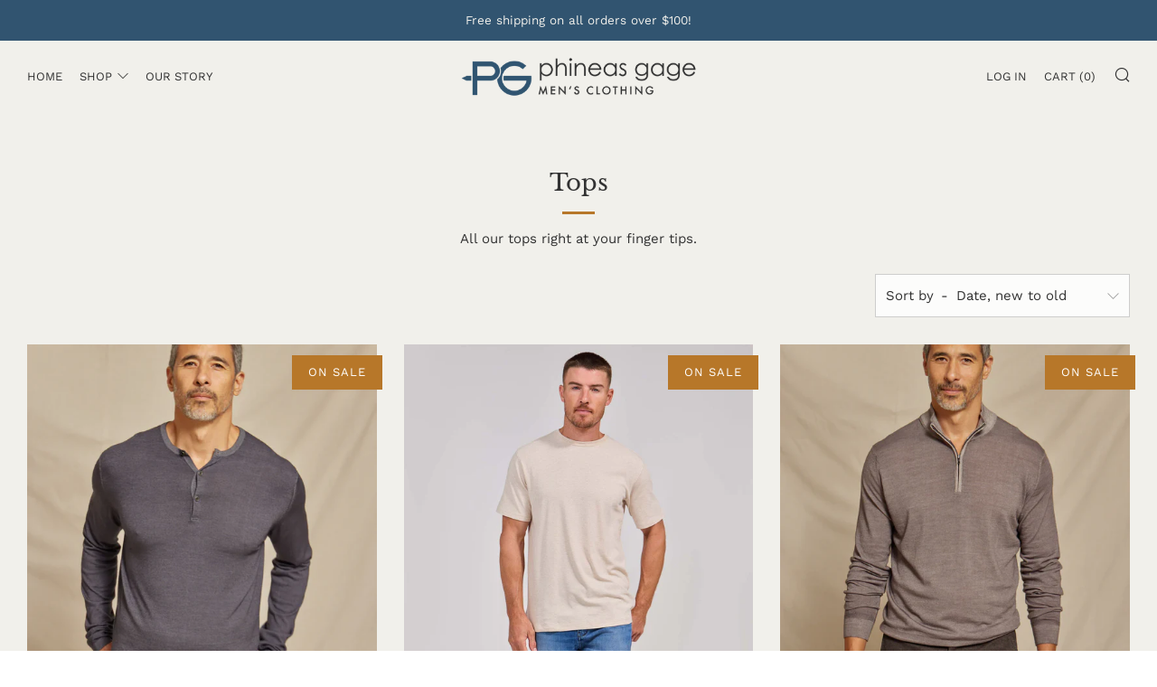

--- FILE ---
content_type: text/html; charset=utf-8
request_url: https://phineas-gage.com/collections/tops
body_size: 24063
content:
<!doctype html>
<!--[if IE 8]><html class="no-js lt-ie9" lang="en"> <![endif]-->
<!--[if IE 9 ]><html class="ie9 no-js" lang="en"> <![endif]-->
<!--[if (gt IE 9)|!(IE)]><!--> <html class="no-js" lang="en"> <!--<![endif]-->
<head>
  	<meta charset="utf-8">
  	<meta http-equiv="X-UA-Compatible" content="IE=edge,chrome=1">
  	<meta name="viewport" content="width=device-width, initial-scale=1.0, height=device-height, minimum-scale=1.0, user-scalable=0">
  	<meta name="theme-color" content="#b77729">
  	<link rel="canonical" href="https://phineas-gage.com/collections/tops">

	<!-- Network optimisations -->
<link rel="preload" as="style" href="//phineas-gage.com/cdn/shop/t/2/assets/theme-critical.scss.css?v=97536854766389292971701460960"><link rel="preconnect" href="//cdn.shopify.com" crossorigin>
<link rel="preconnect" href="//fonts.shopifycdn.com" crossorigin>
<link rel="preconnect" href="//v.shopify.com" crossorigin>
<link rel="preconnect" href="//ajax.googleapis.com" crossorigin>
<link rel="preconnect" href="//s.ytimg.com" crossorigin>
<link rel="preconnect" href="//www.youtube.com" crossorigin>
<link rel="dns-prefetch" href="//productreviews.shopifycdn.com">
<link rel="dns-prefetch" href="//maps.googleapis.com">
<link rel="dns-prefetch" href="//maps.gstatic.com">

  	

  	<!-- Title and description ================================================== -->
  	<title>
  	Tops &ndash; Phineas Gage, West Chester
  	</title>
  	
  		<meta name="description" content="All our tops right at your finger tips.">
  	

  	<!-- /snippets/social-meta-tags.liquid -->




<meta property="og:site_name" content="Phineas Gage, West Chester">
<meta property="og:url" content="https://phineas-gage.com/collections/tops">
<meta property="og:title" content="Tops">
<meta property="og:type" content="product.group">
<meta property="og:description" content="All our tops right at your finger tips.">





<meta name="twitter:card" content="summary_large_image">
<meta name="twitter:title" content="Tops">
<meta name="twitter:description" content="All our tops right at your finger tips.">


  	<!-- JS before CSSOM =================================================== -->
  	<script type="text/javascript">
		theme = {};
		theme.t = {};
		theme.map = {};
		theme.cart_ajax = true;
	</script>
  	<script src="//phineas-gage.com/cdn/shop/t/2/assets/lazysizes.min.js?v=9040863095426301011588192173"></script>
  	<script src="//phineas-gage.com/cdn/shop/t/2/assets/vendor.min.js?v=104523061677158499741588192182" defer="defer"></script>
  	<script src="//phineas-gage.com/cdn/shop/t/2/assets/ajax-cart.min.js?v=2032561716360336091588192195" defer="defer"></script>

  	<!-- CSS ================================================== -->

<style>@font-face {
  font-family: "Work Sans";
  font-weight: 400;
  font-style: normal;
  font-display: swap;
  src: url("//phineas-gage.com/cdn/fonts/work_sans/worksans_n4.b7973b3d07d0ace13de1b1bea9c45759cdbe12cf.woff2") format("woff2"),
       url("//phineas-gage.com/cdn/fonts/work_sans/worksans_n4.cf5ceb1e6d373a9505e637c1aff0a71d0959556d.woff") format("woff");
}

@font-face {
  font-family: "Libre Baskerville";
  font-weight: 400;
  font-style: normal;
  font-display: swap;
  src: url("//phineas-gage.com/cdn/fonts/libre_baskerville/librebaskerville_n4.2ec9ee517e3ce28d5f1e6c6e75efd8a97e59c189.woff2") format("woff2"),
       url("//phineas-gage.com/cdn/fonts/libre_baskerville/librebaskerville_n4.323789551b85098885c8eccedfb1bd8f25f56007.woff") format("woff");
}

@font-face {
  font-family: "Work Sans";
  font-weight: 400;
  font-style: normal;
  font-display: swap;
  src: url("//phineas-gage.com/cdn/fonts/work_sans/worksans_n4.b7973b3d07d0ace13de1b1bea9c45759cdbe12cf.woff2") format("woff2"),
       url("//phineas-gage.com/cdn/fonts/work_sans/worksans_n4.cf5ceb1e6d373a9505e637c1aff0a71d0959556d.woff") format("woff");
}

@font-face {
  font-family: "Work Sans";
  font-weight: 400;
  font-style: normal;
  font-display: swap;
  src: url("//phineas-gage.com/cdn/fonts/work_sans/worksans_n4.b7973b3d07d0ace13de1b1bea9c45759cdbe12cf.woff2") format("woff2"),
       url("//phineas-gage.com/cdn/fonts/work_sans/worksans_n4.cf5ceb1e6d373a9505e637c1aff0a71d0959556d.woff") format("woff");
}

@font-face {
  font-family: "Work Sans";
  font-weight: 700;
  font-style: normal;
  font-display: swap;
  src: url("//phineas-gage.com/cdn/fonts/work_sans/worksans_n7.e2cf5bd8f2c7e9d30c030f9ea8eafc69f5a92f7b.woff2") format("woff2"),
       url("//phineas-gage.com/cdn/fonts/work_sans/worksans_n7.20f1c80359e7f7b4327b81543e1acb5c32cd03cd.woff") format("woff");
}

@font-face {
  font-family: "Work Sans";
  font-weight: 400;
  font-style: italic;
  font-display: swap;
  src: url("//phineas-gage.com/cdn/fonts/work_sans/worksans_i4.16ff51e3e71fc1d09ff97b9ff9ccacbeeb384ec4.woff2") format("woff2"),
       url("//phineas-gage.com/cdn/fonts/work_sans/worksans_i4.ed4a1418cba5b7f04f79e4d5c8a5f1a6bd34f23b.woff") format("woff");
}

@font-face {
  font-family: "Work Sans";
  font-weight: 700;
  font-style: italic;
  font-display: swap;
  src: url("//phineas-gage.com/cdn/fonts/work_sans/worksans_i7.7cdba6320b03c03dcaa365743a4e0e729fe97e54.woff2") format("woff2"),
       url("//phineas-gage.com/cdn/fonts/work_sans/worksans_i7.42a9f4016982495f4c0b0fb3dc64cf8f2d0c3eaa.woff") format("woff");
}

</style>

<link rel="stylesheet" href="//phineas-gage.com/cdn/shop/t/2/assets/theme-critical.scss.css?v=97536854766389292971701460960">

<link rel="preload" href="//phineas-gage.com/cdn/shop/t/2/assets/theme.scss.css?v=130363231837629521871674840915" as="style" onload="this.onload=null;this.rel='stylesheet'">
<noscript><link rel="stylesheet" href="//phineas-gage.com/cdn/shop/t/2/assets/theme.scss.css?v=130363231837629521871674840915"></noscript>
<script>
	/*! loadCSS rel=preload polyfill. [c]2017 Filament Group, Inc. MIT License */
	(function(w){"use strict";if(!w.loadCSS){w.loadCSS=function(){}}var rp=loadCSS.relpreload={};rp.support=(function(){var ret;try{ret=w.document.createElement("link").relList.supports("preload")}catch(e){ret=false}return function(){return ret}})();rp.bindMediaToggle=function(link){var finalMedia=link.media||"all";function enableStylesheet(){if(link.addEventListener){link.removeEventListener("load",enableStylesheet)}else if(link.attachEvent){link.detachEvent("onload",enableStylesheet)}link.setAttribute("onload",null);link.media=finalMedia}if(link.addEventListener){link.addEventListener("load",enableStylesheet)}else if(link.attachEvent){link.attachEvent("onload",enableStylesheet)}setTimeout(function(){link.rel="stylesheet";link.media="only x"});setTimeout(enableStylesheet,3000)};rp.poly=function(){if(rp.support()){return}var links=w.document.getElementsByTagName("link");for(var i=0;i<links.length;i+=1){var link=links[i];if(link.rel==="preload"&&link.getAttribute("as")==="style"&&!link.getAttribute("data-loadcss")){link.setAttribute("data-loadcss",true);rp.bindMediaToggle(link)}}};if(!rp.support()){rp.poly();var run=w.setInterval(rp.poly,500);if(w.addEventListener){w.addEventListener("load",function(){rp.poly();w.clearInterval(run)})}else if(w.attachEvent){w.attachEvent("onload",function(){rp.poly();w.clearInterval(run)})}}if(typeof exports!=="undefined"){exports.loadCSS=loadCSS}else{w.loadCSS=loadCSS}}(typeof global!=="undefined"?global:this));
</script>

	<!-- JS after CSSOM=================================================== -->
  	<script src="//phineas-gage.com/cdn/shop/t/2/assets/theme.min.js?v=27137248994557109581588192185" defer="defer"></script>
  	<script src="//phineas-gage.com/cdn/shop/t/2/assets/custom.js?v=152733329445290166911588192180" defer="defer"></script>

  	
  	

	<!-- Header hook for plugins ================================================== -->
  	<script>window.performance && window.performance.mark && window.performance.mark('shopify.content_for_header.start');</script><meta id="shopify-digital-wallet" name="shopify-digital-wallet" content="/26003505215/digital_wallets/dialog">
<meta name="shopify-checkout-api-token" content="89b878956dab7387f6200176004163c4">
<link rel="alternate" type="application/atom+xml" title="Feed" href="/collections/tops.atom" />
<link rel="next" href="/collections/tops?page=2">
<link rel="alternate" type="application/json+oembed" href="https://phineas-gage.com/collections/tops.oembed">
<script async="async" src="/checkouts/internal/preloads.js?locale=en-US"></script>
<link rel="preconnect" href="https://shop.app" crossorigin="anonymous">
<script async="async" src="https://shop.app/checkouts/internal/preloads.js?locale=en-US&shop_id=26003505215" crossorigin="anonymous"></script>
<script id="apple-pay-shop-capabilities" type="application/json">{"shopId":26003505215,"countryCode":"US","currencyCode":"USD","merchantCapabilities":["supports3DS"],"merchantId":"gid:\/\/shopify\/Shop\/26003505215","merchantName":"Phineas Gage, West Chester","requiredBillingContactFields":["postalAddress","email"],"requiredShippingContactFields":["postalAddress","email"],"shippingType":"shipping","supportedNetworks":["visa","masterCard","amex","discover","elo","jcb"],"total":{"type":"pending","label":"Phineas Gage, West Chester","amount":"1.00"},"shopifyPaymentsEnabled":true,"supportsSubscriptions":true}</script>
<script id="shopify-features" type="application/json">{"accessToken":"89b878956dab7387f6200176004163c4","betas":["rich-media-storefront-analytics"],"domain":"phineas-gage.com","predictiveSearch":true,"shopId":26003505215,"locale":"en"}</script>
<script>var Shopify = Shopify || {};
Shopify.shop = "phineas-gage-west-chester.myshopify.com";
Shopify.locale = "en";
Shopify.currency = {"active":"USD","rate":"1.0"};
Shopify.country = "US";
Shopify.theme = {"name":"Venue","id":81626628159,"schema_name":"Venue","schema_version":"4.6.2","theme_store_id":836,"role":"main"};
Shopify.theme.handle = "null";
Shopify.theme.style = {"id":null,"handle":null};
Shopify.cdnHost = "phineas-gage.com/cdn";
Shopify.routes = Shopify.routes || {};
Shopify.routes.root = "/";</script>
<script type="module">!function(o){(o.Shopify=o.Shopify||{}).modules=!0}(window);</script>
<script>!function(o){function n(){var o=[];function n(){o.push(Array.prototype.slice.apply(arguments))}return n.q=o,n}var t=o.Shopify=o.Shopify||{};t.loadFeatures=n(),t.autoloadFeatures=n()}(window);</script>
<script>
  window.ShopifyPay = window.ShopifyPay || {};
  window.ShopifyPay.apiHost = "shop.app\/pay";
  window.ShopifyPay.redirectState = null;
</script>
<script id="shop-js-analytics" type="application/json">{"pageType":"collection"}</script>
<script defer="defer" async type="module" src="//phineas-gage.com/cdn/shopifycloud/shop-js/modules/v2/client.init-shop-cart-sync_BApSsMSl.en.esm.js"></script>
<script defer="defer" async type="module" src="//phineas-gage.com/cdn/shopifycloud/shop-js/modules/v2/chunk.common_CBoos6YZ.esm.js"></script>
<script type="module">
  await import("//phineas-gage.com/cdn/shopifycloud/shop-js/modules/v2/client.init-shop-cart-sync_BApSsMSl.en.esm.js");
await import("//phineas-gage.com/cdn/shopifycloud/shop-js/modules/v2/chunk.common_CBoos6YZ.esm.js");

  window.Shopify.SignInWithShop?.initShopCartSync?.({"fedCMEnabled":true,"windoidEnabled":true});

</script>
<script>
  window.Shopify = window.Shopify || {};
  if (!window.Shopify.featureAssets) window.Shopify.featureAssets = {};
  window.Shopify.featureAssets['shop-js'] = {"shop-cart-sync":["modules/v2/client.shop-cart-sync_DJczDl9f.en.esm.js","modules/v2/chunk.common_CBoos6YZ.esm.js"],"init-fed-cm":["modules/v2/client.init-fed-cm_BzwGC0Wi.en.esm.js","modules/v2/chunk.common_CBoos6YZ.esm.js"],"init-windoid":["modules/v2/client.init-windoid_BS26ThXS.en.esm.js","modules/v2/chunk.common_CBoos6YZ.esm.js"],"shop-cash-offers":["modules/v2/client.shop-cash-offers_DthCPNIO.en.esm.js","modules/v2/chunk.common_CBoos6YZ.esm.js","modules/v2/chunk.modal_Bu1hFZFC.esm.js"],"shop-button":["modules/v2/client.shop-button_D_JX508o.en.esm.js","modules/v2/chunk.common_CBoos6YZ.esm.js"],"init-shop-email-lookup-coordinator":["modules/v2/client.init-shop-email-lookup-coordinator_DFwWcvrS.en.esm.js","modules/v2/chunk.common_CBoos6YZ.esm.js"],"shop-toast-manager":["modules/v2/client.shop-toast-manager_tEhgP2F9.en.esm.js","modules/v2/chunk.common_CBoos6YZ.esm.js"],"shop-login-button":["modules/v2/client.shop-login-button_DwLgFT0K.en.esm.js","modules/v2/chunk.common_CBoos6YZ.esm.js","modules/v2/chunk.modal_Bu1hFZFC.esm.js"],"avatar":["modules/v2/client.avatar_BTnouDA3.en.esm.js"],"init-shop-cart-sync":["modules/v2/client.init-shop-cart-sync_BApSsMSl.en.esm.js","modules/v2/chunk.common_CBoos6YZ.esm.js"],"pay-button":["modules/v2/client.pay-button_BuNmcIr_.en.esm.js","modules/v2/chunk.common_CBoos6YZ.esm.js"],"init-shop-for-new-customer-accounts":["modules/v2/client.init-shop-for-new-customer-accounts_DrjXSI53.en.esm.js","modules/v2/client.shop-login-button_DwLgFT0K.en.esm.js","modules/v2/chunk.common_CBoos6YZ.esm.js","modules/v2/chunk.modal_Bu1hFZFC.esm.js"],"init-customer-accounts-sign-up":["modules/v2/client.init-customer-accounts-sign-up_TlVCiykN.en.esm.js","modules/v2/client.shop-login-button_DwLgFT0K.en.esm.js","modules/v2/chunk.common_CBoos6YZ.esm.js","modules/v2/chunk.modal_Bu1hFZFC.esm.js"],"shop-follow-button":["modules/v2/client.shop-follow-button_C5D3XtBb.en.esm.js","modules/v2/chunk.common_CBoos6YZ.esm.js","modules/v2/chunk.modal_Bu1hFZFC.esm.js"],"checkout-modal":["modules/v2/client.checkout-modal_8TC_1FUY.en.esm.js","modules/v2/chunk.common_CBoos6YZ.esm.js","modules/v2/chunk.modal_Bu1hFZFC.esm.js"],"init-customer-accounts":["modules/v2/client.init-customer-accounts_C0Oh2ljF.en.esm.js","modules/v2/client.shop-login-button_DwLgFT0K.en.esm.js","modules/v2/chunk.common_CBoos6YZ.esm.js","modules/v2/chunk.modal_Bu1hFZFC.esm.js"],"lead-capture":["modules/v2/client.lead-capture_Cq0gfm7I.en.esm.js","modules/v2/chunk.common_CBoos6YZ.esm.js","modules/v2/chunk.modal_Bu1hFZFC.esm.js"],"shop-login":["modules/v2/client.shop-login_BmtnoEUo.en.esm.js","modules/v2/chunk.common_CBoos6YZ.esm.js","modules/v2/chunk.modal_Bu1hFZFC.esm.js"],"payment-terms":["modules/v2/client.payment-terms_BHOWV7U_.en.esm.js","modules/v2/chunk.common_CBoos6YZ.esm.js","modules/v2/chunk.modal_Bu1hFZFC.esm.js"]};
</script>
<script>(function() {
  var isLoaded = false;
  function asyncLoad() {
    if (isLoaded) return;
    isLoaded = true;
    var urls = ["https:\/\/cdn.nfcube.com\/instafeed-9b2420123bf6431c21aca04febe6eaa0.js?shop=phineas-gage-west-chester.myshopify.com","https:\/\/chimpstatic.com\/mcjs-connected\/js\/users\/f06455c8a0eeda332bc7c77a3\/97bbaa1c856f7c7acbabc6f4e.js?shop=phineas-gage-west-chester.myshopify.com"];
    for (var i = 0; i < urls.length; i++) {
      var s = document.createElement('script');
      s.type = 'text/javascript';
      s.async = true;
      s.src = urls[i];
      var x = document.getElementsByTagName('script')[0];
      x.parentNode.insertBefore(s, x);
    }
  };
  if(window.attachEvent) {
    window.attachEvent('onload', asyncLoad);
  } else {
    window.addEventListener('load', asyncLoad, false);
  }
})();</script>
<script id="__st">var __st={"a":26003505215,"offset":-18000,"reqid":"79550443-3590-4ef5-867a-f980453f6b44-1768888395","pageurl":"phineas-gage.com\/collections\/tops","u":"3e290bca4373","p":"collection","rtyp":"collection","rid":260708859967};</script>
<script>window.ShopifyPaypalV4VisibilityTracking = true;</script>
<script id="captcha-bootstrap">!function(){'use strict';const t='contact',e='account',n='new_comment',o=[[t,t],['blogs',n],['comments',n],[t,'customer']],c=[[e,'customer_login'],[e,'guest_login'],[e,'recover_customer_password'],[e,'create_customer']],r=t=>t.map((([t,e])=>`form[action*='/${t}']:not([data-nocaptcha='true']) input[name='form_type'][value='${e}']`)).join(','),a=t=>()=>t?[...document.querySelectorAll(t)].map((t=>t.form)):[];function s(){const t=[...o],e=r(t);return a(e)}const i='password',u='form_key',d=['recaptcha-v3-token','g-recaptcha-response','h-captcha-response',i],f=()=>{try{return window.sessionStorage}catch{return}},m='__shopify_v',_=t=>t.elements[u];function p(t,e,n=!1){try{const o=window.sessionStorage,c=JSON.parse(o.getItem(e)),{data:r}=function(t){const{data:e,action:n}=t;return t[m]||n?{data:e,action:n}:{data:t,action:n}}(c);for(const[e,n]of Object.entries(r))t.elements[e]&&(t.elements[e].value=n);n&&o.removeItem(e)}catch(o){console.error('form repopulation failed',{error:o})}}const l='form_type',E='cptcha';function T(t){t.dataset[E]=!0}const w=window,h=w.document,L='Shopify',v='ce_forms',y='captcha';let A=!1;((t,e)=>{const n=(g='f06e6c50-85a8-45c8-87d0-21a2b65856fe',I='https://cdn.shopify.com/shopifycloud/storefront-forms-hcaptcha/ce_storefront_forms_captcha_hcaptcha.v1.5.2.iife.js',D={infoText:'Protected by hCaptcha',privacyText:'Privacy',termsText:'Terms'},(t,e,n)=>{const o=w[L][v],c=o.bindForm;if(c)return c(t,g,e,D).then(n);var r;o.q.push([[t,g,e,D],n]),r=I,A||(h.body.append(Object.assign(h.createElement('script'),{id:'captcha-provider',async:!0,src:r})),A=!0)});var g,I,D;w[L]=w[L]||{},w[L][v]=w[L][v]||{},w[L][v].q=[],w[L][y]=w[L][y]||{},w[L][y].protect=function(t,e){n(t,void 0,e),T(t)},Object.freeze(w[L][y]),function(t,e,n,w,h,L){const[v,y,A,g]=function(t,e,n){const i=e?o:[],u=t?c:[],d=[...i,...u],f=r(d),m=r(i),_=r(d.filter((([t,e])=>n.includes(e))));return[a(f),a(m),a(_),s()]}(w,h,L),I=t=>{const e=t.target;return e instanceof HTMLFormElement?e:e&&e.form},D=t=>v().includes(t);t.addEventListener('submit',(t=>{const e=I(t);if(!e)return;const n=D(e)&&!e.dataset.hcaptchaBound&&!e.dataset.recaptchaBound,o=_(e),c=g().includes(e)&&(!o||!o.value);(n||c)&&t.preventDefault(),c&&!n&&(function(t){try{if(!f())return;!function(t){const e=f();if(!e)return;const n=_(t);if(!n)return;const o=n.value;o&&e.removeItem(o)}(t);const e=Array.from(Array(32),(()=>Math.random().toString(36)[2])).join('');!function(t,e){_(t)||t.append(Object.assign(document.createElement('input'),{type:'hidden',name:u})),t.elements[u].value=e}(t,e),function(t,e){const n=f();if(!n)return;const o=[...t.querySelectorAll(`input[type='${i}']`)].map((({name:t})=>t)),c=[...d,...o],r={};for(const[a,s]of new FormData(t).entries())c.includes(a)||(r[a]=s);n.setItem(e,JSON.stringify({[m]:1,action:t.action,data:r}))}(t,e)}catch(e){console.error('failed to persist form',e)}}(e),e.submit())}));const S=(t,e)=>{t&&!t.dataset[E]&&(n(t,e.some((e=>e===t))),T(t))};for(const o of['focusin','change'])t.addEventListener(o,(t=>{const e=I(t);D(e)&&S(e,y())}));const B=e.get('form_key'),M=e.get(l),P=B&&M;t.addEventListener('DOMContentLoaded',(()=>{const t=y();if(P)for(const e of t)e.elements[l].value===M&&p(e,B);[...new Set([...A(),...v().filter((t=>'true'===t.dataset.shopifyCaptcha))])].forEach((e=>S(e,t)))}))}(h,new URLSearchParams(w.location.search),n,t,e,['guest_login'])})(!0,!0)}();</script>
<script integrity="sha256-4kQ18oKyAcykRKYeNunJcIwy7WH5gtpwJnB7kiuLZ1E=" data-source-attribution="shopify.loadfeatures" defer="defer" src="//phineas-gage.com/cdn/shopifycloud/storefront/assets/storefront/load_feature-a0a9edcb.js" crossorigin="anonymous"></script>
<script crossorigin="anonymous" defer="defer" src="//phineas-gage.com/cdn/shopifycloud/storefront/assets/shopify_pay/storefront-65b4c6d7.js?v=20250812"></script>
<script data-source-attribution="shopify.dynamic_checkout.dynamic.init">var Shopify=Shopify||{};Shopify.PaymentButton=Shopify.PaymentButton||{isStorefrontPortableWallets:!0,init:function(){window.Shopify.PaymentButton.init=function(){};var t=document.createElement("script");t.src="https://phineas-gage.com/cdn/shopifycloud/portable-wallets/latest/portable-wallets.en.js",t.type="module",document.head.appendChild(t)}};
</script>
<script data-source-attribution="shopify.dynamic_checkout.buyer_consent">
  function portableWalletsHideBuyerConsent(e){var t=document.getElementById("shopify-buyer-consent"),n=document.getElementById("shopify-subscription-policy-button");t&&n&&(t.classList.add("hidden"),t.setAttribute("aria-hidden","true"),n.removeEventListener("click",e))}function portableWalletsShowBuyerConsent(e){var t=document.getElementById("shopify-buyer-consent"),n=document.getElementById("shopify-subscription-policy-button");t&&n&&(t.classList.remove("hidden"),t.removeAttribute("aria-hidden"),n.addEventListener("click",e))}window.Shopify?.PaymentButton&&(window.Shopify.PaymentButton.hideBuyerConsent=portableWalletsHideBuyerConsent,window.Shopify.PaymentButton.showBuyerConsent=portableWalletsShowBuyerConsent);
</script>
<script data-source-attribution="shopify.dynamic_checkout.cart.bootstrap">document.addEventListener("DOMContentLoaded",(function(){function t(){return document.querySelector("shopify-accelerated-checkout-cart, shopify-accelerated-checkout")}if(t())Shopify.PaymentButton.init();else{new MutationObserver((function(e,n){t()&&(Shopify.PaymentButton.init(),n.disconnect())})).observe(document.body,{childList:!0,subtree:!0})}}));
</script>
<link id="shopify-accelerated-checkout-styles" rel="stylesheet" media="screen" href="https://phineas-gage.com/cdn/shopifycloud/portable-wallets/latest/accelerated-checkout-backwards-compat.css" crossorigin="anonymous">
<style id="shopify-accelerated-checkout-cart">
        #shopify-buyer-consent {
  margin-top: 1em;
  display: inline-block;
  width: 100%;
}

#shopify-buyer-consent.hidden {
  display: none;
}

#shopify-subscription-policy-button {
  background: none;
  border: none;
  padding: 0;
  text-decoration: underline;
  font-size: inherit;
  cursor: pointer;
}

#shopify-subscription-policy-button::before {
  box-shadow: none;
}

      </style>

<script>window.performance && window.performance.mark && window.performance.mark('shopify.content_for_header.end');</script>
<meta property="og:image" content="https://cdn.shopify.com/s/files/1/0260/0350/5215/files/PG_Logo_3.jpg?v=1762011975" />
<meta property="og:image:secure_url" content="https://cdn.shopify.com/s/files/1/0260/0350/5215/files/PG_Logo_3.jpg?v=1762011975" />
<meta property="og:image:width" content="714" />
<meta property="og:image:height" content="500" />
<link href="https://monorail-edge.shopifysvc.com" rel="dns-prefetch">
<script>(function(){if ("sendBeacon" in navigator && "performance" in window) {try {var session_token_from_headers = performance.getEntriesByType('navigation')[0].serverTiming.find(x => x.name == '_s').description;} catch {var session_token_from_headers = undefined;}var session_cookie_matches = document.cookie.match(/_shopify_s=([^;]*)/);var session_token_from_cookie = session_cookie_matches && session_cookie_matches.length === 2 ? session_cookie_matches[1] : "";var session_token = session_token_from_headers || session_token_from_cookie || "";function handle_abandonment_event(e) {var entries = performance.getEntries().filter(function(entry) {return /monorail-edge.shopifysvc.com/.test(entry.name);});if (!window.abandonment_tracked && entries.length === 0) {window.abandonment_tracked = true;var currentMs = Date.now();var navigation_start = performance.timing.navigationStart;var payload = {shop_id: 26003505215,url: window.location.href,navigation_start,duration: currentMs - navigation_start,session_token,page_type: "collection"};window.navigator.sendBeacon("https://monorail-edge.shopifysvc.com/v1/produce", JSON.stringify({schema_id: "online_store_buyer_site_abandonment/1.1",payload: payload,metadata: {event_created_at_ms: currentMs,event_sent_at_ms: currentMs}}));}}window.addEventListener('pagehide', handle_abandonment_event);}}());</script>
<script id="web-pixels-manager-setup">(function e(e,d,r,n,o){if(void 0===o&&(o={}),!Boolean(null===(a=null===(i=window.Shopify)||void 0===i?void 0:i.analytics)||void 0===a?void 0:a.replayQueue)){var i,a;window.Shopify=window.Shopify||{};var t=window.Shopify;t.analytics=t.analytics||{};var s=t.analytics;s.replayQueue=[],s.publish=function(e,d,r){return s.replayQueue.push([e,d,r]),!0};try{self.performance.mark("wpm:start")}catch(e){}var l=function(){var e={modern:/Edge?\/(1{2}[4-9]|1[2-9]\d|[2-9]\d{2}|\d{4,})\.\d+(\.\d+|)|Firefox\/(1{2}[4-9]|1[2-9]\d|[2-9]\d{2}|\d{4,})\.\d+(\.\d+|)|Chrom(ium|e)\/(9{2}|\d{3,})\.\d+(\.\d+|)|(Maci|X1{2}).+ Version\/(15\.\d+|(1[6-9]|[2-9]\d|\d{3,})\.\d+)([,.]\d+|)( \(\w+\)|)( Mobile\/\w+|) Safari\/|Chrome.+OPR\/(9{2}|\d{3,})\.\d+\.\d+|(CPU[ +]OS|iPhone[ +]OS|CPU[ +]iPhone|CPU IPhone OS|CPU iPad OS)[ +]+(15[._]\d+|(1[6-9]|[2-9]\d|\d{3,})[._]\d+)([._]\d+|)|Android:?[ /-](13[3-9]|1[4-9]\d|[2-9]\d{2}|\d{4,})(\.\d+|)(\.\d+|)|Android.+Firefox\/(13[5-9]|1[4-9]\d|[2-9]\d{2}|\d{4,})\.\d+(\.\d+|)|Android.+Chrom(ium|e)\/(13[3-9]|1[4-9]\d|[2-9]\d{2}|\d{4,})\.\d+(\.\d+|)|SamsungBrowser\/([2-9]\d|\d{3,})\.\d+/,legacy:/Edge?\/(1[6-9]|[2-9]\d|\d{3,})\.\d+(\.\d+|)|Firefox\/(5[4-9]|[6-9]\d|\d{3,})\.\d+(\.\d+|)|Chrom(ium|e)\/(5[1-9]|[6-9]\d|\d{3,})\.\d+(\.\d+|)([\d.]+$|.*Safari\/(?![\d.]+ Edge\/[\d.]+$))|(Maci|X1{2}).+ Version\/(10\.\d+|(1[1-9]|[2-9]\d|\d{3,})\.\d+)([,.]\d+|)( \(\w+\)|)( Mobile\/\w+|) Safari\/|Chrome.+OPR\/(3[89]|[4-9]\d|\d{3,})\.\d+\.\d+|(CPU[ +]OS|iPhone[ +]OS|CPU[ +]iPhone|CPU IPhone OS|CPU iPad OS)[ +]+(10[._]\d+|(1[1-9]|[2-9]\d|\d{3,})[._]\d+)([._]\d+|)|Android:?[ /-](13[3-9]|1[4-9]\d|[2-9]\d{2}|\d{4,})(\.\d+|)(\.\d+|)|Mobile Safari.+OPR\/([89]\d|\d{3,})\.\d+\.\d+|Android.+Firefox\/(13[5-9]|1[4-9]\d|[2-9]\d{2}|\d{4,})\.\d+(\.\d+|)|Android.+Chrom(ium|e)\/(13[3-9]|1[4-9]\d|[2-9]\d{2}|\d{4,})\.\d+(\.\d+|)|Android.+(UC? ?Browser|UCWEB|U3)[ /]?(15\.([5-9]|\d{2,})|(1[6-9]|[2-9]\d|\d{3,})\.\d+)\.\d+|SamsungBrowser\/(5\.\d+|([6-9]|\d{2,})\.\d+)|Android.+MQ{2}Browser\/(14(\.(9|\d{2,})|)|(1[5-9]|[2-9]\d|\d{3,})(\.\d+|))(\.\d+|)|K[Aa][Ii]OS\/(3\.\d+|([4-9]|\d{2,})\.\d+)(\.\d+|)/},d=e.modern,r=e.legacy,n=navigator.userAgent;return n.match(d)?"modern":n.match(r)?"legacy":"unknown"}(),u="modern"===l?"modern":"legacy",c=(null!=n?n:{modern:"",legacy:""})[u],f=function(e){return[e.baseUrl,"/wpm","/b",e.hashVersion,"modern"===e.buildTarget?"m":"l",".js"].join("")}({baseUrl:d,hashVersion:r,buildTarget:u}),m=function(e){var d=e.version,r=e.bundleTarget,n=e.surface,o=e.pageUrl,i=e.monorailEndpoint;return{emit:function(e){var a=e.status,t=e.errorMsg,s=(new Date).getTime(),l=JSON.stringify({metadata:{event_sent_at_ms:s},events:[{schema_id:"web_pixels_manager_load/3.1",payload:{version:d,bundle_target:r,page_url:o,status:a,surface:n,error_msg:t},metadata:{event_created_at_ms:s}}]});if(!i)return console&&console.warn&&console.warn("[Web Pixels Manager] No Monorail endpoint provided, skipping logging."),!1;try{return self.navigator.sendBeacon.bind(self.navigator)(i,l)}catch(e){}var u=new XMLHttpRequest;try{return u.open("POST",i,!0),u.setRequestHeader("Content-Type","text/plain"),u.send(l),!0}catch(e){return console&&console.warn&&console.warn("[Web Pixels Manager] Got an unhandled error while logging to Monorail."),!1}}}}({version:r,bundleTarget:l,surface:e.surface,pageUrl:self.location.href,monorailEndpoint:e.monorailEndpoint});try{o.browserTarget=l,function(e){var d=e.src,r=e.async,n=void 0===r||r,o=e.onload,i=e.onerror,a=e.sri,t=e.scriptDataAttributes,s=void 0===t?{}:t,l=document.createElement("script"),u=document.querySelector("head"),c=document.querySelector("body");if(l.async=n,l.src=d,a&&(l.integrity=a,l.crossOrigin="anonymous"),s)for(var f in s)if(Object.prototype.hasOwnProperty.call(s,f))try{l.dataset[f]=s[f]}catch(e){}if(o&&l.addEventListener("load",o),i&&l.addEventListener("error",i),u)u.appendChild(l);else{if(!c)throw new Error("Did not find a head or body element to append the script");c.appendChild(l)}}({src:f,async:!0,onload:function(){if(!function(){var e,d;return Boolean(null===(d=null===(e=window.Shopify)||void 0===e?void 0:e.analytics)||void 0===d?void 0:d.initialized)}()){var d=window.webPixelsManager.init(e)||void 0;if(d){var r=window.Shopify.analytics;r.replayQueue.forEach((function(e){var r=e[0],n=e[1],o=e[2];d.publishCustomEvent(r,n,o)})),r.replayQueue=[],r.publish=d.publishCustomEvent,r.visitor=d.visitor,r.initialized=!0}}},onerror:function(){return m.emit({status:"failed",errorMsg:"".concat(f," has failed to load")})},sri:function(e){var d=/^sha384-[A-Za-z0-9+/=]+$/;return"string"==typeof e&&d.test(e)}(c)?c:"",scriptDataAttributes:o}),m.emit({status:"loading"})}catch(e){m.emit({status:"failed",errorMsg:(null==e?void 0:e.message)||"Unknown error"})}}})({shopId: 26003505215,storefrontBaseUrl: "https://phineas-gage.com",extensionsBaseUrl: "https://extensions.shopifycdn.com/cdn/shopifycloud/web-pixels-manager",monorailEndpoint: "https://monorail-edge.shopifysvc.com/unstable/produce_batch",surface: "storefront-renderer",enabledBetaFlags: ["2dca8a86"],webPixelsConfigList: [{"id":"102924351","eventPayloadVersion":"v1","runtimeContext":"LAX","scriptVersion":"1","type":"CUSTOM","privacyPurposes":["ANALYTICS"],"name":"Google Analytics tag (migrated)"},{"id":"shopify-app-pixel","configuration":"{}","eventPayloadVersion":"v1","runtimeContext":"STRICT","scriptVersion":"0450","apiClientId":"shopify-pixel","type":"APP","privacyPurposes":["ANALYTICS","MARKETING"]},{"id":"shopify-custom-pixel","eventPayloadVersion":"v1","runtimeContext":"LAX","scriptVersion":"0450","apiClientId":"shopify-pixel","type":"CUSTOM","privacyPurposes":["ANALYTICS","MARKETING"]}],isMerchantRequest: false,initData: {"shop":{"name":"Phineas Gage, West Chester","paymentSettings":{"currencyCode":"USD"},"myshopifyDomain":"phineas-gage-west-chester.myshopify.com","countryCode":"US","storefrontUrl":"https:\/\/phineas-gage.com"},"customer":null,"cart":null,"checkout":null,"productVariants":[],"purchasingCompany":null},},"https://phineas-gage.com/cdn","fcfee988w5aeb613cpc8e4bc33m6693e112",{"modern":"","legacy":""},{"shopId":"26003505215","storefrontBaseUrl":"https:\/\/phineas-gage.com","extensionBaseUrl":"https:\/\/extensions.shopifycdn.com\/cdn\/shopifycloud\/web-pixels-manager","surface":"storefront-renderer","enabledBetaFlags":"[\"2dca8a86\"]","isMerchantRequest":"false","hashVersion":"fcfee988w5aeb613cpc8e4bc33m6693e112","publish":"custom","events":"[[\"page_viewed\",{}],[\"collection_viewed\",{\"collection\":{\"id\":\"260708859967\",\"title\":\"Tops\",\"productVariants\":[{\"price\":{\"amount\":99.0,\"currencyCode\":\"USD\"},\"product\":{\"title\":\"The Maxwell - Steel\",\"vendor\":\"Rye51\",\"id\":\"8069579702335\",\"untranslatedTitle\":\"The Maxwell - Steel\",\"url\":\"\/products\/the-maxwell-steel\",\"type\":\"103\"},\"id\":\"42830474641471\",\"image\":{\"src\":\"\/\/phineas-gage.com\/cdn\/shop\/files\/834573f1RYE51-PDP-August2024-TheMaxwell-3140.webp?v=1768327684\"},\"sku\":\"131068\",\"title\":\"Steel \/ S\",\"untranslatedTitle\":\"Steel \/ S\"},{\"price\":{\"amount\":61.6,\"currencyCode\":\"USD\"},\"product\":{\"title\":\"Luxe Supima Heathered Crew - Sand\",\"vendor\":\"Rye51\",\"id\":\"8069579669567\",\"untranslatedTitle\":\"Luxe Supima Heathered Crew - Sand\",\"url\":\"\/products\/luxe-supima-heathered-crew-sand\",\"type\":\"105\"},\"id\":\"42830474444863\",\"image\":{\"src\":\"\/\/phineas-gage.com\/cdn\/shop\/files\/3ebcc216Rye51-PDP-June20251928.jpg?v=1768328368\"},\"sku\":\"131059\",\"title\":\"Heathered Sand \/ S\",\"untranslatedTitle\":\"Heathered Sand \/ S\"},{\"price\":{\"amount\":159.6,\"currencyCode\":\"USD\"},\"product\":{\"title\":\"The Archer - Fawn\",\"vendor\":\"Rye51\",\"id\":\"8068200333375\",\"untranslatedTitle\":\"The Archer - Fawn\",\"url\":\"\/products\/the-archer-fawn\",\"type\":\"121\"},\"id\":\"42821855019071\",\"image\":{\"src\":\"\/\/phineas-gage.com\/cdn\/shop\/files\/2cfb6573RYE51-PDP-August2024-Archer-2648.webp?v=1768245048\"},\"sku\":\"131033\",\"title\":\"S\",\"untranslatedTitle\":\"S\"},{\"price\":{\"amount\":89.6,\"currencyCode\":\"USD\"},\"product\":{\"title\":\"The Yates Polo - Charcoal\",\"vendor\":\"Rye51\",\"id\":\"8067369795647\",\"untranslatedTitle\":\"The Yates Polo - Charcoal\",\"url\":\"\/products\/the-yates-polo-charcoal\",\"type\":\"103\"},\"id\":\"42817916731455\",\"image\":{\"src\":\"\/\/phineas-gage.com\/cdn\/shop\/files\/d756f9ffRye51-PDP-YatesCharcoal-001.webp?v=1767736779\"},\"sku\":\"131616\",\"title\":\"Charcoal \/ M\",\"untranslatedTitle\":\"Charcoal \/ M\"},{\"price\":{\"amount\":125.0,\"currencyCode\":\"USD\"},\"product\":{\"title\":\"Eagles Team Origins Hoodie\",\"vendor\":\"Mitchell \u0026 Ness\",\"id\":\"8061441474623\",\"untranslatedTitle\":\"Eagles Team Origins Hoodie\",\"url\":\"\/products\/eagles-team-origins-hoodie\",\"type\":\"121\"},\"id\":\"42793534521407\",\"image\":{\"src\":\"\/\/phineas-gage.com\/cdn\/shop\/files\/b85a88d757.png?v=1767985715\"},\"sku\":\"131611\",\"title\":\"M\",\"untranslatedTitle\":\"M\"},{\"price\":{\"amount\":90.0,\"currencyCode\":\"USD\"},\"product\":{\"title\":\"Eagles Winning Streak Hoodie\",\"vendor\":\"Mitchell \u0026 Ness\",\"id\":\"8061441441855\",\"untranslatedTitle\":\"Eagles Winning Streak Hoodie\",\"url\":\"\/products\/eagles-winning-streak-hoodie\",\"type\":\"121\"},\"id\":\"42793534357567\",\"image\":{\"src\":\"\/\/phineas-gage.com\/cdn\/shop\/files\/f86e25cbblack-winning-streak-fleece-hoodie_ss5_p-203571978_2Bpv-1_2Bu-jlyc3pi6vmshc3xil7tt_2Bv-dsbpzyej04z0arifbmil.jpg?v=1767899344\"},\"sku\":\"131607\",\"title\":\"M\",\"untranslatedTitle\":\"M\"},{\"price\":{\"amount\":130.0,\"currencyCode\":\"USD\"},\"product\":{\"title\":\"Guide Sport Quarter-Zip\",\"vendor\":\"Greyson Clothiers\",\"id\":\"7996917612607\",\"untranslatedTitle\":\"Guide Sport Quarter-Zip\",\"url\":\"\/products\/guide-sport-quarter-zip\",\"type\":\"121\"},\"id\":\"42682940522559\",\"image\":{\"src\":\"\/\/phineas-gage.com\/cdn\/shop\/files\/a0cb8189msp22k54_050_1_720.jpg?v=1768492101\"},\"sku\":\"131506\",\"title\":\"S\",\"untranslatedTitle\":\"S\"},{\"price\":{\"amount\":110.0,\"currencyCode\":\"USD\"},\"product\":{\"title\":\"Aurora Polo - Artic Blue\",\"vendor\":\"Greyson Clothiers\",\"id\":\"7996609036351\",\"untranslatedTitle\":\"Aurora Polo - Artic Blue\",\"url\":\"\/products\/aurora-polo-artic-blue\",\"type\":\"103\"},\"id\":\"42682629750847\",\"image\":{\"src\":\"\/\/phineas-gage.com\/cdn\/shop\/files\/9113c990MCLSCK61_283_1_7600.jpg?v=1768492112\"},\"sku\":\"131503\",\"title\":\"M\",\"untranslatedTitle\":\"M\"},{\"price\":{\"amount\":110.0,\"currencyCode\":\"USD\"},\"product\":{\"title\":\"Traverse Waffle Hoodie - Falcon\",\"vendor\":\"Greyson Clothiers\",\"id\":\"7996607365183\",\"untranslatedTitle\":\"Traverse Waffle Hoodie - Falcon\",\"url\":\"\/products\/traverse-waffle-hoodie-falcon\",\"type\":\"121\"},\"id\":\"42682627096639\",\"image\":{\"src\":\"\/\/phineas-gage.com\/cdn\/shop\/files\/ae35db49MSP26K49_428_1_20_281_29.jpg?v=1768492090\"},\"sku\":\"131499\",\"title\":\"S\",\"untranslatedTitle\":\"S\"},{\"price\":{\"amount\":190.0,\"currencyCode\":\"USD\"},\"product\":{\"title\":\"Troy Quarter-Zip - Indigo\",\"vendor\":\"Greyson Clothiers\",\"id\":\"7996339683391\",\"untranslatedTitle\":\"Troy Quarter-Zip - Indigo\",\"url\":\"\/products\/troy-quarter-zip-indigo\",\"type\":\"121\"},\"id\":\"42682350403647\",\"image\":{\"src\":\"\/\/phineas-gage.com\/cdn\/shop\/files\/486783a7MFA25K99_591_1.webp?v=1767633558\"},\"sku\":\"131487\",\"title\":\"M\",\"untranslatedTitle\":\"M\"},{\"price\":{\"amount\":124.6,\"currencyCode\":\"USD\"},\"product\":{\"title\":\"The Axel - Moonstone\",\"vendor\":\"Rye51\",\"id\":\"7937776255039\",\"untranslatedTitle\":\"The Axel - Moonstone\",\"url\":\"\/products\/the-axel-moonstone\",\"type\":\"101\"},\"id\":\"42478627291199\",\"image\":{\"src\":\"\/\/phineas-gage.com\/cdn\/shop\/files\/28e91993Rye51-PDP-August2025-173.webp?v=1761056650\"},\"sku\":\"131037\",\"title\":\"M\",\"untranslatedTitle\":\"M\"},{\"price\":{\"amount\":128.0,\"currencyCode\":\"USD\"},\"product\":{\"title\":\"The Yates Polo - Sand\",\"vendor\":\"Rye51\",\"id\":\"7930659373119\",\"untranslatedTitle\":\"The Yates Polo - Sand\",\"url\":\"\/products\/the-yates-polo\",\"type\":\"103\"},\"id\":\"42456595365951\",\"image\":{\"src\":\"\/\/phineas-gage.com\/cdn\/shop\/files\/438c23feRye51-PDPmarch13th-0314.webp?v=1760722385\"},\"sku\":\"131087\",\"title\":\"Sand \/ M\",\"untranslatedTitle\":\"Sand \/ M\"},{\"price\":{\"amount\":131.6,\"currencyCode\":\"USD\"},\"product\":{\"title\":\"Eagles Hoppin Hoodie\",\"vendor\":\"Johnnie-O\",\"id\":\"7910202933311\",\"untranslatedTitle\":\"Eagles Hoppin Hoodie\",\"url\":\"\/products\/eagles-hoppin-hoodie\",\"type\":\"121\"},\"id\":\"42406402687039\",\"image\":{\"src\":\"\/\/phineas-gage.com\/cdn\/shop\/files\/faeb9177JMHD100071ZE_HOPPIN_SEAL.webp?v=1760634603\"},\"sku\":\"131240\",\"title\":\"M\",\"untranslatedTitle\":\"M\"},{\"price\":{\"amount\":91.0,\"currencyCode\":\"USD\"},\"product\":{\"title\":\"Eagles Stetsons Polo\",\"vendor\":\"Johnnie-O\",\"id\":\"7910200475711\",\"untranslatedTitle\":\"Eagles Stetsons Polo\",\"url\":\"\/products\/eagles-stetsons-polo\",\"type\":\"103\"},\"id\":\"42406397575231\",\"image\":{\"src\":\"\/\/phineas-gage.com\/cdn\/shop\/files\/364ccdeaJMPO101631ZE_STETSONS_BLAK.jpg?v=1758736533\"},\"sku\":\"131230\",\"title\":\"S\",\"untranslatedTitle\":\"S\"},{\"price\":{\"amount\":38.0,\"currencyCode\":\"USD\"},\"product\":{\"title\":\"Phillies Crest Tee\",\"vendor\":\"Mitchell \u0026 Ness\",\"id\":\"7902179721279\",\"untranslatedTitle\":\"Phillies Crest Tee\",\"url\":\"\/products\/phillies-crest-tee\",\"type\":\"105\"},\"id\":\"42387020841023\",\"image\":{\"src\":\"\/\/phineas-gage.com\/cdn\/shop\/files\/a4e4d418mens-red-philadelphia-phillies-cooperstown-collection-crest-arch-t-shirt_ss5_p-203483527_2Bpv-1_2Bu-pet49ntblpwxtk48eycc_2Bv-4gpcdei4rlh8cdduiqxo.jpg?v=1758906533\"},\"sku\":\"131196\",\"title\":\"M\",\"untranslatedTitle\":\"M\"},{\"price\":{\"amount\":38.0,\"currencyCode\":\"USD\"},\"product\":{\"title\":\"Phillies 2008 Champions Tee\",\"vendor\":\"Mitchell \u0026 Ness\",\"id\":\"7902179688511\",\"untranslatedTitle\":\"Phillies 2008 Champions Tee\",\"url\":\"\/products\/phillies-2008-champions-tee\",\"type\":\"105\"},\"id\":\"42387020677183\",\"image\":{\"src\":\"\/\/phineas-gage.com\/cdn\/shop\/files\/5dc89cbemens-white-philadelphia-phillies-cooperstown-collection-world-series-champions-arch-t-shirt_ss5_p-203483554_2Bpv-1_2Bu-czpkrt1x9xxskewqaiz0_2Bv-gufb4ech2erqdvuyygkz.jpg?v=1758906550\"},\"sku\":\"131192\",\"title\":\"M\",\"untranslatedTitle\":\"M\"},{\"price\":{\"amount\":38.0,\"currencyCode\":\"USD\"},\"product\":{\"title\":\"Phillies Throwback Tee - Maroon\",\"vendor\":\"Mitchell \u0026 Ness\",\"id\":\"7902179557439\",\"untranslatedTitle\":\"Phillies Throwback Tee - Maroon\",\"url\":\"\/products\/phillies-throwback-tee-maroon\",\"type\":\"105\"},\"id\":\"42387020415039\",\"image\":{\"src\":\"\/\/phineas-gage.com\/cdn\/shop\/files\/7d741613mens-burgundy-philadelphia-phillies-cooperstown-collection-wordmark-t-shirt_ss5_p-202669608_2Bpv-1_2Bu-ctsryead7bxjhnt6vyo2_2Bv-s3kmwgmsdax8iudfp9gw.jpg?v=1758906578\"},\"sku\":\"131189\",\"title\":\"M\",\"untranslatedTitle\":\"M\"},{\"price\":{\"amount\":138.6,\"currencyCode\":\"USD\"},\"product\":{\"title\":\"Carl - Laguna Blue\",\"vendor\":\"Johnnie-O\",\"id\":\"7895313252415\",\"untranslatedTitle\":\"Carl - Laguna Blue\",\"url\":\"\/products\/carl-laguna-blue\",\"type\":\"101\"},\"id\":\"42239993872447\",\"image\":{\"src\":\"\/\/phineas-gage.com\/cdn\/shop\/files\/2ce64899FA25_MENS_OF_CARL_JMWL6820_LAGUNABLUE_029.webp?v=1764889152\"},\"sku\":\"131117\",\"title\":\"S\",\"untranslatedTitle\":\"S\"}]}}]]"});</script><script>
  window.ShopifyAnalytics = window.ShopifyAnalytics || {};
  window.ShopifyAnalytics.meta = window.ShopifyAnalytics.meta || {};
  window.ShopifyAnalytics.meta.currency = 'USD';
  var meta = {"products":[{"id":8069579702335,"gid":"gid:\/\/shopify\/Product\/8069579702335","vendor":"Rye51","type":"103","handle":"the-maxwell-steel","variants":[{"id":42830474641471,"price":9900,"name":"The Maxwell - Steel - Steel \/ S","public_title":"Steel \/ S","sku":"131068"},{"id":42830474674239,"price":9900,"name":"The Maxwell - Steel - Steel \/ M","public_title":"Steel \/ M","sku":"131069"},{"id":42830474707007,"price":9900,"name":"The Maxwell - Steel - Steel \/ L","public_title":"Steel \/ L","sku":"131070"},{"id":42830474739775,"price":9900,"name":"The Maxwell - Steel - Steel \/ XL","public_title":"Steel \/ XL","sku":"131071"}],"remote":false},{"id":8069579669567,"gid":"gid:\/\/shopify\/Product\/8069579669567","vendor":"Rye51","type":"105","handle":"luxe-supima-heathered-crew-sand","variants":[{"id":42830474444863,"price":6160,"name":"Luxe Supima Heathered Crew - Sand - Heathered Sand \/ S","public_title":"Heathered Sand \/ S","sku":"131059"},{"id":42830474477631,"price":6160,"name":"Luxe Supima Heathered Crew - Sand - Heathered Sand \/ M","public_title":"Heathered Sand \/ M","sku":"131060"},{"id":42830474510399,"price":6160,"name":"Luxe Supima Heathered Crew - Sand - Heathered Sand \/ L","public_title":"Heathered Sand \/ L","sku":"131061"},{"id":42830474543167,"price":6160,"name":"Luxe Supima Heathered Crew - Sand - Heathered Sand \/ XL","public_title":"Heathered Sand \/ XL","sku":"131062"},{"id":42830474575935,"price":6160,"name":"Luxe Supima Heathered Crew - Sand - Heathered Sand \/ XXL","public_title":"Heathered Sand \/ XXL","sku":"131063"}],"remote":false},{"id":8068200333375,"gid":"gid:\/\/shopify\/Product\/8068200333375","vendor":"Rye51","type":"121","handle":"the-archer-fawn","variants":[{"id":42821855019071,"price":15960,"name":"The Archer - Fawn - S","public_title":"S","sku":"131033"},{"id":42821855051839,"price":15960,"name":"The Archer - Fawn - M","public_title":"M","sku":"131034"},{"id":42821855084607,"price":15960,"name":"The Archer - Fawn - L","public_title":"L","sku":"131035"},{"id":42821855117375,"price":15960,"name":"The Archer - Fawn - XL","public_title":"XL","sku":"131036"}],"remote":false},{"id":8067369795647,"gid":"gid:\/\/shopify\/Product\/8067369795647","vendor":"Rye51","type":"103","handle":"the-yates-polo-charcoal","variants":[{"id":42817916731455,"price":8960,"name":"The Yates Polo - Charcoal - Charcoal \/ M","public_title":"Charcoal \/ M","sku":"131616"},{"id":42817916764223,"price":8960,"name":"The Yates Polo - Charcoal - Charcoal \/ L","public_title":"Charcoal \/ L","sku":"131617"},{"id":42817916796991,"price":8960,"name":"The Yates Polo - Charcoal - Charcoal \/ XL","public_title":"Charcoal \/ XL","sku":"131618"},{"id":42817916829759,"price":8960,"name":"The Yates Polo - Charcoal - Charcoal \/ XXL","public_title":"Charcoal \/ XXL","sku":"131619"},{"id":42817916862527,"price":8960,"name":"The Yates Polo - Charcoal - Charcoal \/ S","public_title":"Charcoal \/ S","sku":"131620"}],"remote":false},{"id":8061441474623,"gid":"gid:\/\/shopify\/Product\/8061441474623","vendor":"Mitchell \u0026 Ness","type":"121","handle":"eagles-team-origins-hoodie","variants":[{"id":42793534521407,"price":12500,"name":"Eagles Team Origins Hoodie - M","public_title":"M","sku":"131611"},{"id":42793534554175,"price":12500,"name":"Eagles Team Origins Hoodie - L","public_title":"L","sku":"131612"},{"id":42793534586943,"price":12500,"name":"Eagles Team Origins Hoodie - XL","public_title":"XL","sku":"131613"}],"remote":false},{"id":8061441441855,"gid":"gid:\/\/shopify\/Product\/8061441441855","vendor":"Mitchell \u0026 Ness","type":"121","handle":"eagles-winning-streak-hoodie","variants":[{"id":42793534357567,"price":9000,"name":"Eagles Winning Streak Hoodie - M","public_title":"M","sku":"131607"},{"id":42793534390335,"price":9000,"name":"Eagles Winning Streak Hoodie - L","public_title":"L","sku":"131608"},{"id":42793534423103,"price":9000,"name":"Eagles Winning Streak Hoodie - XL","public_title":"XL","sku":"131609"},{"id":42793534455871,"price":9000,"name":"Eagles Winning Streak Hoodie - XXL","public_title":"XXL","sku":"131610"}],"remote":false},{"id":7996917612607,"gid":"gid:\/\/shopify\/Product\/7996917612607","vendor":"Greyson Clothiers","type":"121","handle":"guide-sport-quarter-zip","variants":[{"id":42682940522559,"price":13000,"name":"Guide Sport Quarter-Zip - S","public_title":"S","sku":"131506"},{"id":42682940555327,"price":13000,"name":"Guide Sport Quarter-Zip - M","public_title":"M","sku":"131507"},{"id":42682940588095,"price":13000,"name":"Guide Sport Quarter-Zip - L","public_title":"L","sku":"131508"},{"id":42682940620863,"price":13000,"name":"Guide Sport Quarter-Zip - XL","public_title":"XL","sku":"131509"},{"id":42682940653631,"price":13000,"name":"Guide Sport Quarter-Zip - XXL","public_title":"XXL","sku":"131510"}],"remote":false},{"id":7996609036351,"gid":"gid:\/\/shopify\/Product\/7996609036351","vendor":"Greyson Clothiers","type":"103","handle":"aurora-polo-artic-blue","variants":[{"id":42682629750847,"price":11000,"name":"Aurora Polo - Artic Blue - M","public_title":"M","sku":"131503"},{"id":42682629783615,"price":11000,"name":"Aurora Polo - Artic Blue - L","public_title":"L","sku":"131504"},{"id":42682629816383,"price":11000,"name":"Aurora Polo - Artic Blue - XL","public_title":"XL","sku":"131505"}],"remote":false},{"id":7996607365183,"gid":"gid:\/\/shopify\/Product\/7996607365183","vendor":"Greyson Clothiers","type":"121","handle":"traverse-waffle-hoodie-falcon","variants":[{"id":42682627096639,"price":11000,"name":"Traverse Waffle Hoodie - Falcon - S","public_title":"S","sku":"131499"},{"id":42682627129407,"price":11000,"name":"Traverse Waffle Hoodie - Falcon - M","public_title":"M","sku":"131500"},{"id":42682627162175,"price":11000,"name":"Traverse Waffle Hoodie - Falcon - L","public_title":"L","sku":"131501"},{"id":42682627194943,"price":11000,"name":"Traverse Waffle Hoodie - Falcon - XL","public_title":"XL","sku":"131502"}],"remote":false},{"id":7996339683391,"gid":"gid:\/\/shopify\/Product\/7996339683391","vendor":"Greyson Clothiers","type":"121","handle":"troy-quarter-zip-indigo","variants":[{"id":42682350403647,"price":19000,"name":"Troy Quarter-Zip - Indigo - M","public_title":"M","sku":"131487"},{"id":42682350436415,"price":19000,"name":"Troy Quarter-Zip - Indigo - L","public_title":"L","sku":"131488"},{"id":42682350469183,"price":19000,"name":"Troy Quarter-Zip - Indigo - XL","public_title":"XL","sku":"131489"}],"remote":false},{"id":7937776255039,"gid":"gid:\/\/shopify\/Product\/7937776255039","vendor":"Rye51","type":"101","handle":"the-axel-moonstone","variants":[{"id":42478627291199,"price":12460,"name":"The Axel - Moonstone - M","public_title":"M","sku":"131037"},{"id":42478627323967,"price":12460,"name":"The Axel - Moonstone - L","public_title":"L","sku":"131038"},{"id":42478627356735,"price":12460,"name":"The Axel - Moonstone - XL","public_title":"XL","sku":"131039"}],"remote":false},{"id":7930659373119,"gid":"gid:\/\/shopify\/Product\/7930659373119","vendor":"Rye51","type":"103","handle":"the-yates-polo","variants":[{"id":42456595365951,"price":12800,"name":"The Yates Polo - Sand - Sand \/ M","public_title":"Sand \/ M","sku":"131087"},{"id":42456595398719,"price":12800,"name":"The Yates Polo - Sand - Sand \/ L","public_title":"Sand \/ L","sku":"131088"},{"id":42456595431487,"price":12800,"name":"The Yates Polo - Sand - Sand \/ XL","public_title":"Sand \/ XL","sku":"131089"},{"id":42456595464255,"price":12800,"name":"The Yates Polo - Sand - Sand \/ XXL","public_title":"Sand \/ XXL","sku":"131090"},{"id":42456595628095,"price":12800,"name":"The Yates Polo - Sand - Sand \/ S","public_title":"Sand \/ S","sku":"131290"},{"id":42456595497023,"price":12800,"name":"The Yates Polo - Sand - Charcoal \/ M","public_title":"Charcoal \/ M","sku":"131095"},{"id":42456595529791,"price":12800,"name":"The Yates Polo - Sand - Charcoal \/ L","public_title":"Charcoal \/ L","sku":"131096"},{"id":42456595562559,"price":12800,"name":"The Yates Polo - Sand - Charcoal \/ XL","public_title":"Charcoal \/ XL","sku":"131097"},{"id":42456595595327,"price":12800,"name":"The Yates Polo - Sand - Charcoal \/ XXL","public_title":"Charcoal \/ XXL","sku":"131098"},{"id":42456595660863,"price":12800,"name":"The Yates Polo - Sand - Charcoal \/ S","public_title":"Charcoal \/ S","sku":"131291"}],"remote":false},{"id":7910202933311,"gid":"gid:\/\/shopify\/Product\/7910202933311","vendor":"Johnnie-O","type":"121","handle":"eagles-hoppin-hoodie","variants":[{"id":42406402687039,"price":13160,"name":"Eagles Hoppin Hoodie - M","public_title":"M","sku":"131240"},{"id":42406402719807,"price":13160,"name":"Eagles Hoppin Hoodie - L","public_title":"L","sku":"131241"},{"id":42406402752575,"price":13160,"name":"Eagles Hoppin Hoodie - XL","public_title":"XL","sku":"131242"}],"remote":false},{"id":7910200475711,"gid":"gid:\/\/shopify\/Product\/7910200475711","vendor":"Johnnie-O","type":"103","handle":"eagles-stetsons-polo","variants":[{"id":42406397575231,"price":9100,"name":"Eagles Stetsons Polo - S","public_title":"S","sku":"131230"},{"id":42406397607999,"price":9100,"name":"Eagles Stetsons Polo - M","public_title":"M","sku":"131231"},{"id":42406397640767,"price":9100,"name":"Eagles Stetsons Polo - L","public_title":"L","sku":"131232"},{"id":42406397673535,"price":9100,"name":"Eagles Stetsons Polo - XL","public_title":"XL","sku":"131233"},{"id":42406397706303,"price":9100,"name":"Eagles Stetsons Polo - XXL","public_title":"XXL","sku":"131234"}],"remote":false},{"id":7902179721279,"gid":"gid:\/\/shopify\/Product\/7902179721279","vendor":"Mitchell \u0026 Ness","type":"105","handle":"phillies-crest-tee","variants":[{"id":42387020841023,"price":3800,"name":"Phillies Crest Tee - M","public_title":"M","sku":"131196"},{"id":42387020873791,"price":3800,"name":"Phillies Crest Tee - L","public_title":"L","sku":"131197"},{"id":42387020906559,"price":3800,"name":"Phillies Crest Tee - XL","public_title":"XL","sku":"131198"}],"remote":false},{"id":7902179688511,"gid":"gid:\/\/shopify\/Product\/7902179688511","vendor":"Mitchell \u0026 Ness","type":"105","handle":"phillies-2008-champions-tee","variants":[{"id":42387020677183,"price":3800,"name":"Phillies 2008 Champions Tee - M","public_title":"M","sku":"131192"},{"id":42387020709951,"price":3800,"name":"Phillies 2008 Champions Tee - L","public_title":"L","sku":"131193"},{"id":42387020742719,"price":3800,"name":"Phillies 2008 Champions Tee - XL","public_title":"XL","sku":"131194"},{"id":42387020775487,"price":3800,"name":"Phillies 2008 Champions Tee - XXL","public_title":"XXL","sku":"131195"}],"remote":false},{"id":7902179557439,"gid":"gid:\/\/shopify\/Product\/7902179557439","vendor":"Mitchell \u0026 Ness","type":"105","handle":"phillies-throwback-tee-maroon","variants":[{"id":42387020415039,"price":3800,"name":"Phillies Throwback Tee - Maroon - M","public_title":"M","sku":"131189"},{"id":42387020447807,"price":3800,"name":"Phillies Throwback Tee - Maroon - L","public_title":"L","sku":"131190"},{"id":42387020480575,"price":3800,"name":"Phillies Throwback Tee - Maroon - XL","public_title":"XL","sku":"131191"}],"remote":false},{"id":7895313252415,"gid":"gid:\/\/shopify\/Product\/7895313252415","vendor":"Johnnie-O","type":"101","handle":"carl-laguna-blue","variants":[{"id":42239993872447,"price":13860,"name":"Carl - Laguna Blue - S","public_title":"S","sku":"131117"},{"id":42239993905215,"price":13860,"name":"Carl - Laguna Blue - M","public_title":"M","sku":"131118"},{"id":42239993937983,"price":13860,"name":"Carl - Laguna Blue - L","public_title":"L","sku":"131119"},{"id":42239993970751,"price":13860,"name":"Carl - Laguna Blue - XL","public_title":"XL","sku":"131120"}],"remote":false}],"page":{"pageType":"collection","resourceType":"collection","resourceId":260708859967,"requestId":"79550443-3590-4ef5-867a-f980453f6b44-1768888395"}};
  for (var attr in meta) {
    window.ShopifyAnalytics.meta[attr] = meta[attr];
  }
</script>
<script class="analytics">
  (function () {
    var customDocumentWrite = function(content) {
      var jquery = null;

      if (window.jQuery) {
        jquery = window.jQuery;
      } else if (window.Checkout && window.Checkout.$) {
        jquery = window.Checkout.$;
      }

      if (jquery) {
        jquery('body').append(content);
      }
    };

    var hasLoggedConversion = function(token) {
      if (token) {
        return document.cookie.indexOf('loggedConversion=' + token) !== -1;
      }
      return false;
    }

    var setCookieIfConversion = function(token) {
      if (token) {
        var twoMonthsFromNow = new Date(Date.now());
        twoMonthsFromNow.setMonth(twoMonthsFromNow.getMonth() + 2);

        document.cookie = 'loggedConversion=' + token + '; expires=' + twoMonthsFromNow;
      }
    }

    var trekkie = window.ShopifyAnalytics.lib = window.trekkie = window.trekkie || [];
    if (trekkie.integrations) {
      return;
    }
    trekkie.methods = [
      'identify',
      'page',
      'ready',
      'track',
      'trackForm',
      'trackLink'
    ];
    trekkie.factory = function(method) {
      return function() {
        var args = Array.prototype.slice.call(arguments);
        args.unshift(method);
        trekkie.push(args);
        return trekkie;
      };
    };
    for (var i = 0; i < trekkie.methods.length; i++) {
      var key = trekkie.methods[i];
      trekkie[key] = trekkie.factory(key);
    }
    trekkie.load = function(config) {
      trekkie.config = config || {};
      trekkie.config.initialDocumentCookie = document.cookie;
      var first = document.getElementsByTagName('script')[0];
      var script = document.createElement('script');
      script.type = 'text/javascript';
      script.onerror = function(e) {
        var scriptFallback = document.createElement('script');
        scriptFallback.type = 'text/javascript';
        scriptFallback.onerror = function(error) {
                var Monorail = {
      produce: function produce(monorailDomain, schemaId, payload) {
        var currentMs = new Date().getTime();
        var event = {
          schema_id: schemaId,
          payload: payload,
          metadata: {
            event_created_at_ms: currentMs,
            event_sent_at_ms: currentMs
          }
        };
        return Monorail.sendRequest("https://" + monorailDomain + "/v1/produce", JSON.stringify(event));
      },
      sendRequest: function sendRequest(endpointUrl, payload) {
        // Try the sendBeacon API
        if (window && window.navigator && typeof window.navigator.sendBeacon === 'function' && typeof window.Blob === 'function' && !Monorail.isIos12()) {
          var blobData = new window.Blob([payload], {
            type: 'text/plain'
          });

          if (window.navigator.sendBeacon(endpointUrl, blobData)) {
            return true;
          } // sendBeacon was not successful

        } // XHR beacon

        var xhr = new XMLHttpRequest();

        try {
          xhr.open('POST', endpointUrl);
          xhr.setRequestHeader('Content-Type', 'text/plain');
          xhr.send(payload);
        } catch (e) {
          console.log(e);
        }

        return false;
      },
      isIos12: function isIos12() {
        return window.navigator.userAgent.lastIndexOf('iPhone; CPU iPhone OS 12_') !== -1 || window.navigator.userAgent.lastIndexOf('iPad; CPU OS 12_') !== -1;
      }
    };
    Monorail.produce('monorail-edge.shopifysvc.com',
      'trekkie_storefront_load_errors/1.1',
      {shop_id: 26003505215,
      theme_id: 81626628159,
      app_name: "storefront",
      context_url: window.location.href,
      source_url: "//phineas-gage.com/cdn/s/trekkie.storefront.cd680fe47e6c39ca5d5df5f0a32d569bc48c0f27.min.js"});

        };
        scriptFallback.async = true;
        scriptFallback.src = '//phineas-gage.com/cdn/s/trekkie.storefront.cd680fe47e6c39ca5d5df5f0a32d569bc48c0f27.min.js';
        first.parentNode.insertBefore(scriptFallback, first);
      };
      script.async = true;
      script.src = '//phineas-gage.com/cdn/s/trekkie.storefront.cd680fe47e6c39ca5d5df5f0a32d569bc48c0f27.min.js';
      first.parentNode.insertBefore(script, first);
    };
    trekkie.load(
      {"Trekkie":{"appName":"storefront","development":false,"defaultAttributes":{"shopId":26003505215,"isMerchantRequest":null,"themeId":81626628159,"themeCityHash":"17975368943659442057","contentLanguage":"en","currency":"USD","eventMetadataId":"b5952fb0-d812-4bb8-9581-0a44ec786298"},"isServerSideCookieWritingEnabled":true,"monorailRegion":"shop_domain","enabledBetaFlags":["65f19447"]},"Session Attribution":{},"S2S":{"facebookCapiEnabled":false,"source":"trekkie-storefront-renderer","apiClientId":580111}}
    );

    var loaded = false;
    trekkie.ready(function() {
      if (loaded) return;
      loaded = true;

      window.ShopifyAnalytics.lib = window.trekkie;

      var originalDocumentWrite = document.write;
      document.write = customDocumentWrite;
      try { window.ShopifyAnalytics.merchantGoogleAnalytics.call(this); } catch(error) {};
      document.write = originalDocumentWrite;

      window.ShopifyAnalytics.lib.page(null,{"pageType":"collection","resourceType":"collection","resourceId":260708859967,"requestId":"79550443-3590-4ef5-867a-f980453f6b44-1768888395","shopifyEmitted":true});

      var match = window.location.pathname.match(/checkouts\/(.+)\/(thank_you|post_purchase)/)
      var token = match? match[1]: undefined;
      if (!hasLoggedConversion(token)) {
        setCookieIfConversion(token);
        window.ShopifyAnalytics.lib.track("Viewed Product Category",{"currency":"USD","category":"Collection: tops","collectionName":"tops","collectionId":260708859967,"nonInteraction":true},undefined,undefined,{"shopifyEmitted":true});
      }
    });


        var eventsListenerScript = document.createElement('script');
        eventsListenerScript.async = true;
        eventsListenerScript.src = "//phineas-gage.com/cdn/shopifycloud/storefront/assets/shop_events_listener-3da45d37.js";
        document.getElementsByTagName('head')[0].appendChild(eventsListenerScript);

})();</script>
  <script>
  if (!window.ga || (window.ga && typeof window.ga !== 'function')) {
    window.ga = function ga() {
      (window.ga.q = window.ga.q || []).push(arguments);
      if (window.Shopify && window.Shopify.analytics && typeof window.Shopify.analytics.publish === 'function') {
        window.Shopify.analytics.publish("ga_stub_called", {}, {sendTo: "google_osp_migration"});
      }
      console.error("Shopify's Google Analytics stub called with:", Array.from(arguments), "\nSee https://help.shopify.com/manual/promoting-marketing/pixels/pixel-migration#google for more information.");
    };
    if (window.Shopify && window.Shopify.analytics && typeof window.Shopify.analytics.publish === 'function') {
      window.Shopify.analytics.publish("ga_stub_initialized", {}, {sendTo: "google_osp_migration"});
    }
  }
</script>
<script
  defer
  src="https://phineas-gage.com/cdn/shopifycloud/perf-kit/shopify-perf-kit-3.0.4.min.js"
  data-application="storefront-renderer"
  data-shop-id="26003505215"
  data-render-region="gcp-us-central1"
  data-page-type="collection"
  data-theme-instance-id="81626628159"
  data-theme-name="Venue"
  data-theme-version="4.6.2"
  data-monorail-region="shop_domain"
  data-resource-timing-sampling-rate="10"
  data-shs="true"
  data-shs-beacon="true"
  data-shs-export-with-fetch="true"
  data-shs-logs-sample-rate="1"
  data-shs-beacon-endpoint="https://phineas-gage.com/api/collect"
></script>
</head>

<body id="tops" class="template-collection" data-anim-fade="false" data-anim-load="false" data-anim-interval-style="fade_down" data-anim-zoom="false" data-anim-interval="true">
	<script type="text/javascript">
		//loading class for animations
		document.body.className += ' ' + 'js-theme-loading';
		setTimeout(function(){
			document.body.className = document.body.className.replace('js-theme-loading','js-theme-loaded');
		}, 300);
	</script>

	<div class="page-transition"></div>

	<div class="page-container">
		<div id="shopify-section-mobile-drawer" class="shopify-section js-section__mobile-draw"><style>
.mobile-draw,
.mobile-draw .mfp-close {
    background-color: #ffffff;
}
.mobile-draw__localize {
    background-color: #f2f2f2;   
}
</style>

<div class="mobile-draw mobile-draw--dark js-menu-draw mfp-hide"><div class="mobile-draw__wrapper">    

        <nav class="mobile-draw__nav mobile-nav">
            <ul class="mobile-nav__items o-list-bare">

                
                    
                    <li class="mobile-nav__item">
                        <a href="/" class="mobile-nav__link">Home</a>

                        
                    </li>
                
                    
                    <li class="mobile-nav__item mobile-nav__item--sub" aria-has-popup="true" aria-expanded="false" aria-controls="mobile-sub-2">
                        <a href="#mobile-sub-2" class="mobile-nav__link mobile-nav__link--sub js-toggle-trigger">Shop</a>

                        
                            <div class="mobile-nav__sub js-toggle-target" id="mobile-sub-2">
                                <ul class="mobile-nav__sub__items o-list-bare">
                                    
                                    
                                        <li class="mobile-nav__sub__item mobile-nav__sub__item--active mobile-nav__sub__item--sub" aria-has-popup="true" aria-expanded="false" aria-controls="mobile-sub-t-2-1">
                                            <a href="#mobile-sub-t-2-1" class="mobile-nav__sub__link mobile-nav__sub__link--t js-toggle-trigger">Tops</a>

                                            
                                                <div class="mobile-nav__sub-t js-toggle-target" id="mobile-sub-t-2-1">
                                                    <ul class="mobile-nav__sub-t__items o-list-bare">
                                                        
                                                        
                                                            <li class="mobile-nav__sub-t__item mobile-nav__sub-t__item--active">
                                                                <a href="/collections/tops" class="mobile-nav__sub-t__link">Shop All</a>
                                                            </li>
                                                        
                                                            <li class="mobile-nav__sub-t__item">
                                                                <a href="/collections/wovens" class="mobile-nav__sub-t__link">Shirts</a>
                                                            </li>
                                                        
                                                            <li class="mobile-nav__sub-t__item">
                                                                <a href="/collections/t-shirts" class="mobile-nav__sub-t__link">Tees</a>
                                                            </li>
                                                        
                                                            <li class="mobile-nav__sub-t__item">
                                                                <a href="/collections/polos" class="mobile-nav__sub-t__link">Polos</a>
                                                            </li>
                                                        
                                                            <li class="mobile-nav__sub-t__item">
                                                                <a href="/collections/quarter-zips" class="mobile-nav__sub-t__link">Quarter-Zips</a>
                                                            </li>
                                                        
                                                            <li class="mobile-nav__sub-t__item">
                                                                <a href="/collections/sweaters" class="mobile-nav__sub-t__link">Sweaters &amp; Sweatshirts</a>
                                                            </li>
                                                        
                                                            <li class="mobile-nav__sub-t__item">
                                                                <a href="/collections/outerwear" class="mobile-nav__sub-t__link">Outerwear</a>
                                                            </li>
                                                        
                                                            <li class="mobile-nav__sub-t__item">
                                                                <a href="/collections/suiting-jackets" class="mobile-nav__sub-t__link">Suiting Jackets</a>
                                                            </li>
                                                        
                                                            <li class="mobile-nav__sub-t__item">
                                                                <a href="/collections/nfl-mlb-gear" class="mobile-nav__sub-t__link">NFL/MLB Gear</a>
                                                            </li>
                                                        

                                                    </ul>
                                                </div>
                                            

                                        </li>
                                    
                                        <li class="mobile-nav__sub__item mobile-nav__sub__item--sub" aria-has-popup="true" aria-expanded="false" aria-controls="mobile-sub-t-2-2">
                                            <a href="#mobile-sub-t-2-2" class="mobile-nav__sub__link mobile-nav__sub__link--t js-toggle-trigger">Bottoms</a>

                                            
                                                <div class="mobile-nav__sub-t js-toggle-target" id="mobile-sub-t-2-2">
                                                    <ul class="mobile-nav__sub-t__items o-list-bare">
                                                        
                                                        
                                                            <li class="mobile-nav__sub-t__item">
                                                                <a href="/collections/bottoms" class="mobile-nav__sub-t__link">Shop All</a>
                                                            </li>
                                                        
                                                            <li class="mobile-nav__sub-t__item">
                                                                <a href="/collections/denim" class="mobile-nav__sub-t__link">Denim</a>
                                                            </li>
                                                        
                                                            <li class="mobile-nav__sub-t__item">
                                                                <a href="/collections/pants" class="mobile-nav__sub-t__link">Pants</a>
                                                            </li>
                                                        
                                                            <li class="mobile-nav__sub-t__item">
                                                                <a href="/collections/shorts" class="mobile-nav__sub-t__link">Shorts</a>
                                                            </li>
                                                        
                                                            <li class="mobile-nav__sub-t__item">
                                                                <a href="/collections/suiting" class="mobile-nav__sub-t__link">Suiting Pants</a>
                                                            </li>
                                                        
                                                            <li class="mobile-nav__sub-t__item">
                                                                <a href="/collections/swim" class="mobile-nav__sub-t__link">Swim</a>
                                                            </li>
                                                        

                                                    </ul>
                                                </div>
                                            

                                        </li>
                                    
                                        <li class="mobile-nav__sub__item mobile-nav__sub__item--sub" aria-has-popup="true" aria-expanded="false" aria-controls="mobile-sub-t-2-3">
                                            <a href="#mobile-sub-t-2-3" class="mobile-nav__sub__link mobile-nav__sub__link--t js-toggle-trigger">Accessories</a>

                                            
                                                <div class="mobile-nav__sub-t js-toggle-target" id="mobile-sub-t-2-3">
                                                    <ul class="mobile-nav__sub-t__items o-list-bare">
                                                        
                                                        
                                                            <li class="mobile-nav__sub-t__item">
                                                                <a href="/collections/accessories" class="mobile-nav__sub-t__link">Shop All</a>
                                                            </li>
                                                        
                                                            <li class="mobile-nav__sub-t__item">
                                                                <a href="/collections/belts" class="mobile-nav__sub-t__link">Belts</a>
                                                            </li>
                                                        
                                                            <li class="mobile-nav__sub-t__item">
                                                                <a href="/collections/shoes-1" class="mobile-nav__sub-t__link">Footwear</a>
                                                            </li>
                                                        
                                                            <li class="mobile-nav__sub-t__item">
                                                                <a href="/collections/grooming" class="mobile-nav__sub-t__link">Grooming Products</a>
                                                            </li>
                                                        
                                                            <li class="mobile-nav__sub-t__item">
                                                                <a href="/collections/hats" class="mobile-nav__sub-t__link">Hats &amp; Winter Accessories</a>
                                                            </li>
                                                        
                                                            <li class="mobile-nav__sub-t__item">
                                                                <a href="/collections/bags-small-accessories" class="mobile-nav__sub-t__link">Luggage &amp; Bags</a>
                                                            </li>
                                                        
                                                            <li class="mobile-nav__sub-t__item">
                                                                <a href="/collections/underwear-socks" class="mobile-nav__sub-t__link">Underwear &amp; Socks</a>
                                                            </li>
                                                        

                                                    </ul>
                                                </div>
                                            

                                        </li>
                                    
                                        <li class="mobile-nav__sub__item mobile-nav__sub__item--sub" aria-has-popup="true" aria-expanded="false" aria-controls="mobile-sub-t-2-4">
                                            <a href="#mobile-sub-t-2-4" class="mobile-nav__sub__link mobile-nav__sub__link--t js-toggle-trigger">Sale</a>

                                            
                                                <div class="mobile-nav__sub-t js-toggle-target" id="mobile-sub-t-2-4">
                                                    <ul class="mobile-nav__sub-t__items o-list-bare">
                                                        
                                                        
                                                            <li class="mobile-nav__sub-t__item">
                                                                <a href="/collections/winter-sale" class="mobile-nav__sub-t__link">Winter Sale</a>
                                                            </li>
                                                        

                                                    </ul>
                                                </div>
                                            

                                        </li>
                                    
                                </ul>
                            </div>
                        
                    </li>
                
                    
                    <li class="mobile-nav__item">
                        <a href="/pages/about-us" class="mobile-nav__link">Our Story</a>

                        
                    </li>
                

                
                    
                        <li class="mobile-nav__item">
                            <a href="https://phineas-gage.com/customer_authentication/redirect?locale=en&region_country=US" class="mobile-nav__link">Log in</a>
                        </li>
                    
                
            </ul>
        </nav>

        
            <div class="mobile-draw__search mobile-search">
                <form action="/search" method="get" class="mobile-search__form" role="search">
                    <input type="hidden" name="type" value="product,article,page">
                    <input type="search" name="q" class="mobile-search__input" value="" aria-label="Search our store..." placeholder="Search our store...">
                    <button type="submit" class="mobile-search__submit">
                        <i class="icon icon--search" aria-hidden="true"></i>
                        <span class="icon-fallback__text">Search</span>
                    </button>
                </form>
            </div>
        

        <div class="mobile-draw__footer mobile-footer">
            
                <div class="mobile-footer__contact">
                    
                        <h4 class="mobile-footer__title">Contact</h4>
                    
                    
                        <p class="mobile-footer__text"><a href="tel:484-266-7344" class="mobile-footer__text-link">484-266-7344</a></p>
                        
                    
                        <p class="mobile-footer__text"><a href="mailto:contact@phineas-gage.com" class="mobile-footer__text-link">contact@phineas-gage.com</a></p>
                    
                </div>
            
            
                <ul class="mobile-footer__social-items o-list-bare">
                    
                        <li class="mobile-footer__social-item">
                            <a href="https://www.facebook.com/Phineaswc" class="mobile-footer__social-link icon-fallback" target="_blank">
                                <i class="icon icon--facebook" aria-hidden="true"></i>
                                <span class="icon-fallback__text">Facebook</span>
                            </a>
                        </li>
                    
                    
                    
                    
                        <li class="mobile-footer__social-item">
                            <a href="https://www.instagram.com/phineas_gage_wc/" class="mobile-footer__social-link icon-fallback" target="_blank">
                                <i class="icon icon--instagram" aria-hidden="true"></i>
                                <span class="icon-fallback__text">Instagram</span>
                            </a>
                        </li>
                    
                    
                    
                    
                    
                    
                    
                </ul>
            
        </div>

        
    
    </div>
</div>

</div>
		<div id="shopify-section-header" class="shopify-section js-section__header"><style type="text/css">
    .header, .header--mega .primary-nav .nav__sub-wrap {background-color: #f1f0eb}
    
    .header,
    .header__logo,
    .header-trigger {
        height: 80px;
    }
    .header__logo-img,
    .header-trigger {
        max-height: 80px;
    }
    .header--center .header__logo-img {
        width: 80px;
    }
    .header__logo-img {
        
            padding: 18px 0;
        
    }
    @media screen and (max-width: 767px) {
        .header,
        .header__logo,
        .header.header--center .header__logo,
        .header-trigger {height: 92px;}
        .header__logo-img,
        .header--center.header--center .header__logo-img,
        .header-trigger {max-height: 92px;}
    }
    .header--mega .primary-nav .nav__sub {
padding-top: 23px;
    } 

    
    .announcement {
        background-color: #315470;
    }
    .announcement__text,
    .announcement__text.rte a {
        color: #f1f0eb;
    }
    .announcement__text.rte a {
        border-color: #f1f0eb;
    }
    
    
        .main { margin-top: 30px }
        .main .shopify-section:first-child .section--full { margin-top: -30px }
    
</style> 


    
        
            <div class="announcement">
                <p class="announcement__text">Free shipping on all orders over $100!</p>
            </div>
        
    


<header role="banner" id="top" class="header header--dark js-header header--sticky js-header-sticky header--left u-flex u-flex--middle u-flex--center header--mega" data-section-id="header" data-section-type="header-section">

    

    <div class="header__logo u-flex u-flex--middle u-flex--center">
        
            <div class="header__logo-wrapper js-main-logo" itemscope itemtype="http://schema.org/Organization">
        
            
                <a href="/" itemprop="url" class="header__logo-link animsition-link">
                    
                    <img src="//phineas-gage.com/cdn/shop/files/PG_Logo_Horz_RGB_a53a6037-67c3-4b9a-90e0-dc8709bc8632_400x.png?v=1616527408" class="header__logo-img" alt="Phineas Gage, West Chester" itemprop="logo">
                </a>
            
        
            </div>
        
    </div>

    <div class="header-trigger header-trigger--left mobile-draw-trigger-icon u-flex u-flex--middle js-mobile-draw-icon" style="display: none">
        <a href="#" class="header-trigger__link header-trigger__link--mobile js-mobile-draw-trigger icon-fallback">
            <i class="icon icon--menu" aria-hidden="true"></i>
            <span class="icon-fallback__text">Menu</span>
        </a>
    </div>
    
        <div class="header-trigger header-trigger--right search-draw-trigger-icon u-flex u-flex--middle js-search-draw-icon" style="display: none">
            <a href="/search" class="header-trigger__link header-trigger__link--search icon-fallback js-search-trigger js-no-transition">
                <i class="icon icon--search" aria-hidden="true"></i>
                <span class="icon-fallback__text">Search</span>
            </a>
        </div>
    
    <div class="header-trigger header-trigger--far-right cart-draw-trigger-icon u-flex u-flex--middle js-cart-draw-icon" style="display: none">
        <a href="/cart" class="header-trigger__link header-trigger__link--cart js-cart-trigger icon-fallback js-no-transition">
            <i class="icon icon--cart" aria-hidden="true"></i>
            <span class="icon-fallback__text">Cart</span>
        </a>
    </div>

    <div class="header-navs js-heaver-navs u-clearfix u-hidden@tab-down">
        
        <nav class="primary-nav header-navs__items js-primary-nav" role="navigation">
            <ul class="primary-nav__items">
                
                    
                    <li class="primary-nav__item">
                        <a href="/" class="primary-nav__link animsition-link" >Home</a>

                        

                    </li>
                
                    
                    <li class="primary-nav__item primary-nav__item--sub js-header-sub-link">
                        <a href="/collections" class="primary-nav__link animsition-link nav__link--sub js-header-sub-link-a"  aria-expanded="false" aria-controls="sub-2">Shop</a>

                        
                            <div class="nav__sub" id="sub-2">
                                <div class="nav__sub-wrap">
                                    
                                    <ul class="nav__sub__items nav__sub__items--4 o-list-bare">

                                        
                                            <li class="nav__sub__item nav__sub__item--active nav__sub__item--sub js-header-sub-t-link">
                                                <a href="/collections/tops" class="nav__sub__link js-header-sub-t-a"  aria-expanded="false" aria-controls="sub-t-2-1">Tops</a>

                                                 
                                                    <div class="nav__sub-t js-nav-sub-t" id="sub-t-2-1">
                                                        <div class="nav__sub-t-wrap"> 
                                                            <ul class="nav__sub-t__items o-list-bare">

                                                                
                                                                    <li class="nav__sub-t__item nav__sub-t__item--active">
                                                                        <a href="/collections/tops" class="nav__sub-t__link">Shop All</a>
                                                                    </li>
                                                                
                                                                    <li class="nav__sub-t__item">
                                                                        <a href="/collections/wovens" class="nav__sub-t__link">Shirts</a>
                                                                    </li>
                                                                
                                                                    <li class="nav__sub-t__item">
                                                                        <a href="/collections/t-shirts" class="nav__sub-t__link">Tees</a>
                                                                    </li>
                                                                
                                                                    <li class="nav__sub-t__item">
                                                                        <a href="/collections/polos" class="nav__sub-t__link">Polos</a>
                                                                    </li>
                                                                
                                                                    <li class="nav__sub-t__item">
                                                                        <a href="/collections/quarter-zips" class="nav__sub-t__link">Quarter-Zips</a>
                                                                    </li>
                                                                
                                                                    <li class="nav__sub-t__item">
                                                                        <a href="/collections/sweaters" class="nav__sub-t__link">Sweaters &amp; Sweatshirts</a>
                                                                    </li>
                                                                
                                                                    <li class="nav__sub-t__item">
                                                                        <a href="/collections/outerwear" class="nav__sub-t__link">Outerwear</a>
                                                                    </li>
                                                                
                                                                    <li class="nav__sub-t__item">
                                                                        <a href="/collections/suiting-jackets" class="nav__sub-t__link">Suiting Jackets</a>
                                                                    </li>
                                                                
                                                                    <li class="nav__sub-t__item">
                                                                        <a href="/collections/nfl-mlb-gear" class="nav__sub-t__link">NFL/MLB Gear</a>
                                                                    </li>
                                                                

                                                            </ul>
                                                        </div>
                                                    </div>
                                                

                                            </li>
                                        
                                            <li class="nav__sub__item nav__sub__item--sub js-header-sub-t-link">
                                                <a href="/collections/bottoms" class="nav__sub__link js-header-sub-t-a"  aria-expanded="false" aria-controls="sub-t-2-2">Bottoms</a>

                                                 
                                                    <div class="nav__sub-t js-nav-sub-t" id="sub-t-2-2">
                                                        <div class="nav__sub-t-wrap"> 
                                                            <ul class="nav__sub-t__items o-list-bare">

                                                                
                                                                    <li class="nav__sub-t__item">
                                                                        <a href="/collections/bottoms" class="nav__sub-t__link">Shop All</a>
                                                                    </li>
                                                                
                                                                    <li class="nav__sub-t__item">
                                                                        <a href="/collections/denim" class="nav__sub-t__link">Denim</a>
                                                                    </li>
                                                                
                                                                    <li class="nav__sub-t__item">
                                                                        <a href="/collections/pants" class="nav__sub-t__link">Pants</a>
                                                                    </li>
                                                                
                                                                    <li class="nav__sub-t__item">
                                                                        <a href="/collections/shorts" class="nav__sub-t__link">Shorts</a>
                                                                    </li>
                                                                
                                                                    <li class="nav__sub-t__item">
                                                                        <a href="/collections/suiting" class="nav__sub-t__link">Suiting Pants</a>
                                                                    </li>
                                                                
                                                                    <li class="nav__sub-t__item">
                                                                        <a href="/collections/swim" class="nav__sub-t__link">Swim</a>
                                                                    </li>
                                                                

                                                            </ul>
                                                        </div>
                                                    </div>
                                                

                                            </li>
                                        
                                            <li class="nav__sub__item nav__sub__item--sub js-header-sub-t-link">
                                                <a href="/collections/accessories" class="nav__sub__link js-header-sub-t-a"  aria-expanded="false" aria-controls="sub-t-2-3">Accessories</a>

                                                 
                                                    <div class="nav__sub-t js-nav-sub-t" id="sub-t-2-3">
                                                        <div class="nav__sub-t-wrap"> 
                                                            <ul class="nav__sub-t__items o-list-bare">

                                                                
                                                                    <li class="nav__sub-t__item">
                                                                        <a href="/collections/accessories" class="nav__sub-t__link">Shop All</a>
                                                                    </li>
                                                                
                                                                    <li class="nav__sub-t__item">
                                                                        <a href="/collections/belts" class="nav__sub-t__link">Belts</a>
                                                                    </li>
                                                                
                                                                    <li class="nav__sub-t__item">
                                                                        <a href="/collections/shoes-1" class="nav__sub-t__link">Footwear</a>
                                                                    </li>
                                                                
                                                                    <li class="nav__sub-t__item">
                                                                        <a href="/collections/grooming" class="nav__sub-t__link">Grooming Products</a>
                                                                    </li>
                                                                
                                                                    <li class="nav__sub-t__item">
                                                                        <a href="/collections/hats" class="nav__sub-t__link">Hats &amp; Winter Accessories</a>
                                                                    </li>
                                                                
                                                                    <li class="nav__sub-t__item">
                                                                        <a href="/collections/bags-small-accessories" class="nav__sub-t__link">Luggage &amp; Bags</a>
                                                                    </li>
                                                                
                                                                    <li class="nav__sub-t__item">
                                                                        <a href="/collections/underwear-socks" class="nav__sub-t__link">Underwear &amp; Socks</a>
                                                                    </li>
                                                                

                                                            </ul>
                                                        </div>
                                                    </div>
                                                

                                            </li>
                                        
                                            <li class="nav__sub__item nav__sub__item--sub js-header-sub-t-link">
                                                <a href="/collections/sale" class="nav__sub__link js-header-sub-t-a"  aria-expanded="false" aria-controls="sub-t-2-4">Sale</a>

                                                 
                                                    <div class="nav__sub-t js-nav-sub-t" id="sub-t-2-4">
                                                        <div class="nav__sub-t-wrap"> 
                                                            <ul class="nav__sub-t__items o-list-bare">

                                                                
                                                                    <li class="nav__sub-t__item">
                                                                        <a href="/collections/winter-sale" class="nav__sub-t__link">Winter Sale</a>
                                                                    </li>
                                                                

                                                            </ul>
                                                        </div>
                                                    </div>
                                                

                                            </li>
                                        

                                    </ul>

                                    
                                        
                                    

                                </div>
                            </div>
                        

                    </li>
                
                    
                    <li class="primary-nav__item">
                        <a href="/pages/about-us" class="primary-nav__link animsition-link" >Our Story</a>

                        

                    </li>
                
            </ul>
        </nav>

        <nav class="secondary-nav header-navs__items js-secondary-nav">
            <ul class="secondary-nav__items">
                    
                        <li class="secondary-nav__item">
                            <a href="https://phineas-gage.com/customer_authentication/redirect?locale=en&region_country=US" class="secondary-nav__link">Log in</a>
                        </li>
                    
                

                <li class="secondary-nav__item"> 
                    <a href="/cart" class="secondary-nav__link js-cart-trigger js-no-transition">Cart (<span id="CartCount">0</span>)</a>
                </li>
                
                
                    <li class="secondary-nav__item secondary-nav__item--search">
                        <a href="/search" class="secondary-nav__link secondary-nav__link--search icon-fallback js-search-trigger js-no-transition">
                            <i class="icon icon--search" aria-hidden="true"></i>
                            <span class="icon-fallback__text u-hidden-visually">Search</span>
                        </a>
                    </li>
                

            </ul>
        </nav>

    </div>
</header>
<script>
var primaryNav = document.getElementsByClassName('js-primary-nav')[0];
var primaryWidth = document.getElementsByClassName('js-primary-nav')[0].offsetWidth;
var navSpace = document.getElementsByClassName('js-heaver-navs')[0].offsetWidth / 2 - document.getElementsByClassName('js-main-logo')[0].offsetWidth / 2 - 18;     
if (document.getElementsByClassName('js-header')[0].classList.contains('header--left')) {
    if (navSpace < primaryWidth) {
        document.getElementsByClassName('js-header')[0].classList.add('header--inline-icons');
    }
}
</script>
</div>

		<div class="main">
			          <div id="shopify-section-collection-template" class="shopify-section js-section__collection"><style>
.collection-sidebar.collection-sidebar,
.collection-sidebar.collection-sidebar .mfp-close {
    background-color: #ffffff;
}
</style>
<section class="section" data-section-id="collection-template" data-section-type="collection-template">

    <div class="collection collection--sidebar-drawer collection--center">

        <div class="container">
            <div class="collection__header">
                
                <div class="collection__header-info">
                    <div class="section__title collection__header-info__title section__title--center">
                        <h1 class="section__title-text collection__header-info__title-text">Tops</h1>
                    </div>
                    
                        <div class="collection__header-info__text rte rte--header">
                            <p style="text-align: center;">All our tops right at your finger tips.</p>
                        </div>
                    
                </div>
            </div>

            
        </div>

        <div class="container container--large">
            <div class="collection-main" id="collection-main">

                <div class="collection-main__sort js-collection-sort collection-main__sort--sort" data-default-sort="created-descending">
                    <div class="o-layout o-layout--right o-layout--small@tab-down">

                        
                        
                        
                        
                        
                            <div class="o-layout__item o-layout__item u-1/1 u-1/2@tab u-1/4@desk">
                                
                                <div class="selector-wrapper collection-main__sort__selector">
                                    <label for="SortBy">Sort by</label>
                                    <select name="SortBy" id="SortBy">
                                        <option value="manual">Featured</option>
                                        <option value="best-selling">Best Selling</option>
                                        <option value="title-ascending">Alphabetically, A-Z</option>
                                        <option value="title-descending">Alphabetically, Z-A</option>
                                        <option value="price-ascending">Price, low to high</option>
                                        <option value="price-descending">Price, high to low</option>
                                        <option value="created-descending">Date, new to old</option>
                                        <option value="created-ascending">Date, old to new</option>
                                    </select>
                                </div>

                            </div>
                        
                    </div>
                </div>
                
                <div class="collection-products">

                    
                    
                    

                            <div class="o-layout o-layout--small@tab-down">
                                
                                    <div class="o-layout__item u-1/2 u-1/2@phab u-1/3@tab">
                                        <div class="product js-product product--sale product--crop product--center ">

    

        <!-- custom label -->
        
        

        <!-- new label -->
        
        
        
        

        
            <div class="product__label product__label--sale label label--brand">
                
                    <p class="product__label-text label__text">On Sale</p>
                
            </div>
        
        
    
    
    <div class="product-top">
        <a href="/collections/tops/products/the-maxwell-steel" class="product-link js-product-link" title="The Maxwell - Steel" tabindex="-1">
            <div class="product__media product__media--hover">

                

                <div class="o-ratio o-ratio--1:1">

                    <div class="o-ratio__content">
                        
                        <div class="theme-spinner"></div>

                        
                            <div class="product__img-hover img-lazyload lazyload js"
                                data-bgset="//phineas-gage.com/cdn/shop/files/3618a67aRYE51-PDP-August2024-TheMaxwell-3149_180x.webp?v=1768327684 180w 225h,
    //phineas-gage.com/cdn/shop/files/3618a67aRYE51-PDP-August2024-TheMaxwell-3149_360x.webp?v=1768327684 360w 450h,
    //phineas-gage.com/cdn/shop/files/3618a67aRYE51-PDP-August2024-TheMaxwell-3149_540x.webp?v=1768327684 540w 675h,
    //phineas-gage.com/cdn/shop/files/3618a67aRYE51-PDP-August2024-TheMaxwell-3149_720x.webp?v=1768327684 720w 900h,
    //phineas-gage.com/cdn/shop/files/3618a67aRYE51-PDP-August2024-TheMaxwell-3149_900x.webp?v=1768327684 900w 1125h,
    
    
    
    
    
    
    
    
    
    
    
    
    
    //phineas-gage.com/cdn/shop/files/3618a67aRYE51-PDP-August2024-TheMaxwell-3149.webp?v=1768327684 970w 1212h"
                                data-sizes="auto"
                                data-parent-fit="cover"></div>
                            <noscript>
                                <div class="product__img-hover" style="background-image: url('//phineas-gage.com/cdn/shop/files/3618a67aRYE51-PDP-August2024-TheMaxwell-3149_720x720.webp?v=1768327684);">
                                </div>
                            </noscript>
                        
<img class="product__img img-lazyload lazyload js"
                            data-src="//phineas-gage.com/cdn/shop/files/834573f1RYE51-PDP-August2024-TheMaxwell-3140_{width}x.webp?v=1768327684"
                            data-widths="[180, 360, 540, 720, 900, 1080, 1296, 1512]"
                            data-sizes="auto"
                            alt="">
                        <noscript>
                            <img class="product__img"
                                src="//phineas-gage.com/cdn/shop/files/834573f1RYE51-PDP-August2024-TheMaxwell-3140_720x.webp?v=1768327684" 
                                alt="">
                        </noscript>

                    </div>
                </div>

            </div>
        </a>
    
        
            <div class="product-btn product-btn--hover">
                
                    <a href="/collections/tops/products/the-maxwell-steel" class="c-btn c-btn--full c-btn--primary c-btn--arrow c-btn--small-tab product-btn__btn">Select Options</a>
                
            </div>
        
    </div>

    <a href="/collections/tops/products/the-maxwell-steel" class="product-link js-product-link" title="The Maxwell - Steel">
        <div class="product__details">
            <h3 class="product__title h4">The Maxwell - Steel</h3>

            
                <h4 class="product__vendor h6">Rye51</h4>
            

            <div class="product__details__hover">
                
                    <p class="product__price h5">
                        <!-- snippet/product-price.liquid -->


    
        <span class="product__price-price product__price-price--sale"><span class="money">$99.00</span></span>
        <strike class="product__price-cross"><span class="money">$198.00</span></strike>
    


                    </p>
                    
                

                

                
            </div>

        </div>
    </a>

</div>
                                    </div>
                                
                                    <div class="o-layout__item u-1/2 u-1/2@phab u-1/3@tab">
                                        <div class="product js-product product--sale product--crop product--center ">

    

        <!-- custom label -->
        
        

        <!-- new label -->
        
        
        
        

        
            <div class="product__label product__label--sale label label--brand">
                
                    <p class="product__label-text label__text">On Sale</p>
                
            </div>
        
        
    
    
    <div class="product-top">
        <a href="/collections/tops/products/luxe-supima-heathered-crew-sand" class="product-link js-product-link" title="Luxe Supima Heathered Crew - Sand" tabindex="-1">
            <div class="product__media product__media--hover">

                

                <div class="o-ratio o-ratio--1:1">

                    <div class="o-ratio__content">
                        
                        <div class="theme-spinner"></div>

                        
                            <div class="product__img-hover img-lazyload lazyload js"
                                data-bgset="//phineas-gage.com/cdn/shop/files/ce73c2e2Rye51-PDP-June20251942_180x.webp?v=1768328368 180w 180h,
    //phineas-gage.com/cdn/shop/files/ce73c2e2Rye51-PDP-June20251942_360x.webp?v=1768328368 360w 360h,
    //phineas-gage.com/cdn/shop/files/ce73c2e2Rye51-PDP-June20251942_540x.webp?v=1768328368 540w 540h,
    //phineas-gage.com/cdn/shop/files/ce73c2e2Rye51-PDP-June20251942_720x.webp?v=1768328368 720w 720h,
    //phineas-gage.com/cdn/shop/files/ce73c2e2Rye51-PDP-June20251942_900x.webp?v=1768328368 900w 900h,
    //phineas-gage.com/cdn/shop/files/ce73c2e2Rye51-PDP-June20251942_1080x.webp?v=1768328368 1080w 1080h,
    
    
    
    
    
    
    
    
    
    
    
    
    //phineas-gage.com/cdn/shop/files/ce73c2e2Rye51-PDP-June20251942.webp?v=1768328368 1280w 1280h"
                                data-sizes="auto"
                                data-parent-fit="cover"></div>
                            <noscript>
                                <div class="product__img-hover" style="background-image: url('//phineas-gage.com/cdn/shop/files/ce73c2e2Rye51-PDP-June20251942_720x720.webp?v=1768328368);">
                                </div>
                            </noscript>
                        
<img class="product__img img-lazyload lazyload js"
                            data-src="//phineas-gage.com/cdn/shop/files/3ebcc216Rye51-PDP-June20251928_{width}x.jpg?v=1768328368"
                            data-widths="[180, 360, 540, 720, 900, 1080, 1296, 1512]"
                            data-sizes="auto"
                            alt="">
                        <noscript>
                            <img class="product__img"
                                src="//phineas-gage.com/cdn/shop/files/3ebcc216Rye51-PDP-June20251928_720x.jpg?v=1768328368" 
                                alt="">
                        </noscript>

                    </div>
                </div>

            </div>
        </a>
    
        
            <div class="product-btn product-btn--hover">
                
                    <a href="/collections/tops/products/luxe-supima-heathered-crew-sand" class="c-btn c-btn--full c-btn--primary c-btn--arrow c-btn--small-tab product-btn__btn">Select Options</a>
                
            </div>
        
    </div>

    <a href="/collections/tops/products/luxe-supima-heathered-crew-sand" class="product-link js-product-link" title="Luxe Supima Heathered Crew - Sand">
        <div class="product__details">
            <h3 class="product__title h4">Luxe Supima Heathered Crew - Sand</h3>

            
                <h4 class="product__vendor h6">Rye51</h4>
            

            <div class="product__details__hover">
                
                    <p class="product__price h5">
                        <!-- snippet/product-price.liquid -->


    
        <span class="product__price-price product__price-price--sale"><span class="money">$61.60</span></span>
        <strike class="product__price-cross"><span class="money">$88.00</span></strike>
    


                    </p>
                    
                

                

                
            </div>

        </div>
    </a>

</div>
                                    </div>
                                
                                    <div class="o-layout__item u-1/2 u-1/2@phab u-1/3@tab">
                                        <div class="product js-product product--sale product--crop product--center ">

    

        <!-- custom label -->
        
        

        <!-- new label -->
        
        
        
        

        
            <div class="product__label product__label--sale label label--brand">
                
                    <p class="product__label-text label__text">On Sale</p>
                
            </div>
        
        
    
    
    <div class="product-top">
        <a href="/collections/tops/products/the-archer-fawn" class="product-link js-product-link" title="The Archer - Fawn" tabindex="-1">
            <div class="product__media product__media--hover">

                

                <div class="o-ratio o-ratio--1:1">

                    <div class="o-ratio__content">
                        
                        <div class="theme-spinner"></div>

                        
                            <div class="product__img-hover img-lazyload lazyload js"
                                data-bgset="//phineas-gage.com/cdn/shop/files/b92caeedRYE51-PDP-August2024-Archer-2675_180x.webp?v=1768245049 180w 225h,
    //phineas-gage.com/cdn/shop/files/b92caeedRYE51-PDP-August2024-Archer-2675_360x.webp?v=1768245049 360w 450h,
    //phineas-gage.com/cdn/shop/files/b92caeedRYE51-PDP-August2024-Archer-2675_540x.webp?v=1768245049 540w 675h,
    //phineas-gage.com/cdn/shop/files/b92caeedRYE51-PDP-August2024-Archer-2675_720x.webp?v=1768245049 720w 900h,
    //phineas-gage.com/cdn/shop/files/b92caeedRYE51-PDP-August2024-Archer-2675_900x.webp?v=1768245049 900w 1125h,
    
    
    
    
    
    
    
    
    
    
    
    
    
    //phineas-gage.com/cdn/shop/files/b92caeedRYE51-PDP-August2024-Archer-2675.webp?v=1768245049 970w 1213h"
                                data-sizes="auto"
                                data-parent-fit="cover"></div>
                            <noscript>
                                <div class="product__img-hover" style="background-image: url('//phineas-gage.com/cdn/shop/files/b92caeedRYE51-PDP-August2024-Archer-2675_720x720.webp?v=1768245049);">
                                </div>
                            </noscript>
                        
<img class="product__img img-lazyload lazyload js"
                            data-src="//phineas-gage.com/cdn/shop/files/2cfb6573RYE51-PDP-August2024-Archer-2648_{width}x.webp?v=1768245048"
                            data-widths="[180, 360, 540, 720, 900, 1080, 1296, 1512]"
                            data-sizes="auto"
                            alt="">
                        <noscript>
                            <img class="product__img"
                                src="//phineas-gage.com/cdn/shop/files/2cfb6573RYE51-PDP-August2024-Archer-2648_720x.webp?v=1768245048" 
                                alt="">
                        </noscript>

                    </div>
                </div>

            </div>
        </a>
    
        
            <div class="product-btn product-btn--hover">
                
                    <a href="/collections/tops/products/the-archer-fawn" class="c-btn c-btn--full c-btn--primary c-btn--arrow c-btn--small-tab product-btn__btn">Select Options</a>
                
            </div>
        
    </div>

    <a href="/collections/tops/products/the-archer-fawn" class="product-link js-product-link" title="The Archer - Fawn">
        <div class="product__details">
            <h3 class="product__title h4">The Archer - Fawn</h3>

            
                <h4 class="product__vendor h6">Rye51</h4>
            

            <div class="product__details__hover">
                
                    <p class="product__price h5">
                        <!-- snippet/product-price.liquid -->


    
        <span class="product__price-price product__price-price--sale"><span class="money">$159.60</span></span>
        <strike class="product__price-cross"><span class="money">$228.00</span></strike>
    


                    </p>
                    
                

                

                
            </div>

        </div>
    </a>

</div>
                                    </div>
                                
                                    <div class="o-layout__item u-1/2 u-1/2@phab u-1/3@tab">
                                        <div class="product js-product product--sale product--crop product--center ">

    

        <!-- custom label -->
        
        

        <!-- new label -->
        
        
        
        

        
            <div class="product__label product__label--sale label label--brand">
                
                    <p class="product__label-text label__text">On Sale</p>
                
            </div>
        
        
    
    
    <div class="product-top">
        <a href="/collections/tops/products/the-yates-polo-charcoal" class="product-link js-product-link" title="The Yates Polo - Charcoal" tabindex="-1">
            <div class="product__media product__media--hover">

                

                <div class="o-ratio o-ratio--1:1">

                    <div class="o-ratio__content">
                        
                        <div class="theme-spinner"></div>

                        
                            <div class="product__img-hover img-lazyload lazyload js"
                                data-bgset="//phineas-gage.com/cdn/shop/files/1cc9b1b9Rye51-PDP-YatesCharcoal-005_180x.webp?v=1767736779 180w 180h,
    //phineas-gage.com/cdn/shop/files/1cc9b1b9Rye51-PDP-YatesCharcoal-005_360x.webp?v=1767736779 360w 360h,
    //phineas-gage.com/cdn/shop/files/1cc9b1b9Rye51-PDP-YatesCharcoal-005_540x.webp?v=1767736779 540w 540h,
    //phineas-gage.com/cdn/shop/files/1cc9b1b9Rye51-PDP-YatesCharcoal-005_720x.webp?v=1767736779 720w 720h,
    //phineas-gage.com/cdn/shop/files/1cc9b1b9Rye51-PDP-YatesCharcoal-005_900x.webp?v=1767736779 900w 900h,
    //phineas-gage.com/cdn/shop/files/1cc9b1b9Rye51-PDP-YatesCharcoal-005_1080x.webp?v=1767736779 1080w 1080h,
    //phineas-gage.com/cdn/shop/files/1cc9b1b9Rye51-PDP-YatesCharcoal-005_1296x.webp?v=1767736779 1296w 1296h,
    //phineas-gage.com/cdn/shop/files/1cc9b1b9Rye51-PDP-YatesCharcoal-005_1512x.webp?v=1767736779 1512w 1512h,
    //phineas-gage.com/cdn/shop/files/1cc9b1b9Rye51-PDP-YatesCharcoal-005_1728x.webp?v=1767736779 1728w 1728h,
    //phineas-gage.com/cdn/shop/files/1cc9b1b9Rye51-PDP-YatesCharcoal-005_1950x.webp?v=1767736779 1950w 1950h,
    
    
    
    
    
    
    
    
    //phineas-gage.com/cdn/shop/files/1cc9b1b9Rye51-PDP-YatesCharcoal-005.webp?v=1767736779 2048w 2048h"
                                data-sizes="auto"
                                data-parent-fit="cover"></div>
                            <noscript>
                                <div class="product__img-hover" style="background-image: url('//phineas-gage.com/cdn/shop/files/1cc9b1b9Rye51-PDP-YatesCharcoal-005_720x720.webp?v=1767736779);">
                                </div>
                            </noscript>
                        
<img class="product__img img-lazyload lazyload js"
                            data-src="//phineas-gage.com/cdn/shop/files/d756f9ffRye51-PDP-YatesCharcoal-001_{width}x.webp?v=1767736779"
                            data-widths="[180, 360, 540, 720, 900, 1080, 1296, 1512]"
                            data-sizes="auto"
                            alt="">
                        <noscript>
                            <img class="product__img"
                                src="//phineas-gage.com/cdn/shop/files/d756f9ffRye51-PDP-YatesCharcoal-001_720x.webp?v=1767736779" 
                                alt="">
                        </noscript>

                    </div>
                </div>

            </div>
        </a>
    
        
            <div class="product-btn product-btn--hover">
                
                    <a href="/collections/tops/products/the-yates-polo-charcoal" class="c-btn c-btn--full c-btn--primary c-btn--arrow c-btn--small-tab product-btn__btn">Select Options</a>
                
            </div>
        
    </div>

    <a href="/collections/tops/products/the-yates-polo-charcoal" class="product-link js-product-link" title="The Yates Polo - Charcoal">
        <div class="product__details">
            <h3 class="product__title h4">The Yates Polo - Charcoal</h3>

            
                <h4 class="product__vendor h6">Rye51</h4>
            

            <div class="product__details__hover">
                
                    <p class="product__price h5">
                        <!-- snippet/product-price.liquid -->


    
        <span class="product__price-price product__price-price--sale"><span class="money">$89.60</span></span>
        <strike class="product__price-cross"><span class="money">$128.00</span></strike>
    


                    </p>
                    
                

                

                
            </div>

        </div>
    </a>

</div>
                                    </div>
                                
                                    <div class="o-layout__item u-1/2 u-1/2@phab u-1/3@tab">
                                        <div class="product js-product product--crop product--center ">

    

        <!-- custom label -->
        
        

        <!-- new label -->
        
        
        
        

        
        
    
    
    <div class="product-top">
        <a href="/collections/tops/products/eagles-team-origins-hoodie" class="product-link js-product-link" title="Eagles Team Origins Hoodie" tabindex="-1">
            <div class="product__media product__media--hover">

                

                <div class="o-ratio o-ratio--1:1">

                    <div class="o-ratio__content">
                        
                        <div class="theme-spinner"></div>

                        
                            <div class="product__img-hover img-lazyload lazyload js"
                                data-bgset="//phineas-gage.com/cdn/shop/files/c95819ca58_180x.png?v=1767985716 180w 225h,
    //phineas-gage.com/cdn/shop/files/c95819ca58_360x.png?v=1767985716 360w 450h,
    //phineas-gage.com/cdn/shop/files/c95819ca58_540x.png?v=1767985716 540w 675h,
    //phineas-gage.com/cdn/shop/files/c95819ca58_720x.png?v=1767985716 720w 900h,
    //phineas-gage.com/cdn/shop/files/c95819ca58_900x.png?v=1767985716 900w 1125h,
    
    
    
    
    
    
    
    
    
    
    
    
    
    //phineas-gage.com/cdn/shop/files/c95819ca58.png?v=1767985716 1080w 1350h"
                                data-sizes="auto"
                                data-parent-fit="cover"></div>
                            <noscript>
                                <div class="product__img-hover" style="background-image: url('//phineas-gage.com/cdn/shop/files/c95819ca58_720x720.png?v=1767985716);">
                                </div>
                            </noscript>
                        
<img class="product__img img-lazyload lazyload js"
                            data-src="//phineas-gage.com/cdn/shop/files/b85a88d757_{width}x.png?v=1767985715"
                            data-widths="[180, 360, 540, 720, 900, 1080, 1296, 1512]"
                            data-sizes="auto"
                            alt="">
                        <noscript>
                            <img class="product__img"
                                src="//phineas-gage.com/cdn/shop/files/b85a88d757_720x.png?v=1767985715" 
                                alt="">
                        </noscript>

                    </div>
                </div>

            </div>
        </a>
    
        
            <div class="product-btn product-btn--hover">
                
                    <a href="/collections/tops/products/eagles-team-origins-hoodie" class="c-btn c-btn--full c-btn--primary c-btn--arrow c-btn--small-tab product-btn__btn">Select Options</a>
                
            </div>
        
    </div>

    <a href="/collections/tops/products/eagles-team-origins-hoodie" class="product-link js-product-link" title="Eagles Team Origins Hoodie">
        <div class="product__details">
            <h3 class="product__title h4">Eagles Team Origins Hoodie</h3>

            
                <h4 class="product__vendor h6">Mitchell & Ness</h4>
            

            <div class="product__details__hover">
                
                    <p class="product__price h5">
                        <!-- snippet/product-price.liquid -->


    
        <span class="product__price-price"><span class="money">$125.00</span></span>
    


                    </p>
                    
                

                

                
            </div>

        </div>
    </a>

</div>
                                    </div>
                                
                                    <div class="o-layout__item u-1/2 u-1/2@phab u-1/3@tab">
                                        <div class="product js-product product--crop product--center ">

    

        <!-- custom label -->
        
        

        <!-- new label -->
        
        
        
        

        
        
    
    
    <div class="product-top">
        <a href="/collections/tops/products/eagles-winning-streak-hoodie" class="product-link js-product-link" title="Eagles Winning Streak Hoodie" tabindex="-1">
            <div class="product__media product__media--hover">

                

                <div class="o-ratio o-ratio--1:1">

                    <div class="o-ratio__content">
                        
                        <div class="theme-spinner"></div>

                        
                            <div class="product__img-hover img-lazyload lazyload js"
                                data-bgset="//phineas-gage.com/cdn/shop/files/1b872b31black-winning-streak-fleece-hoodie_ss5_p-203571978_2Bpv-2_2Bu-jlyc3pi6vmshc3xil7tt_2Bv-prqt8q79xm5d0yp2n91v_180x.jpg?v=1767899343 180w 180h,
    //phineas-gage.com/cdn/shop/files/1b872b31black-winning-streak-fleece-hoodie_ss5_p-203571978_2Bpv-2_2Bu-jlyc3pi6vmshc3xil7tt_2Bv-prqt8q79xm5d0yp2n91v_360x.jpg?v=1767899343 360w 360h,
    //phineas-gage.com/cdn/shop/files/1b872b31black-winning-streak-fleece-hoodie_ss5_p-203571978_2Bpv-2_2Bu-jlyc3pi6vmshc3xil7tt_2Bv-prqt8q79xm5d0yp2n91v_540x.jpg?v=1767899343 540w 540h,
    //phineas-gage.com/cdn/shop/files/1b872b31black-winning-streak-fleece-hoodie_ss5_p-203571978_2Bpv-2_2Bu-jlyc3pi6vmshc3xil7tt_2Bv-prqt8q79xm5d0yp2n91v_720x.jpg?v=1767899343 720w 720h,
    //phineas-gage.com/cdn/shop/files/1b872b31black-winning-streak-fleece-hoodie_ss5_p-203571978_2Bpv-2_2Bu-jlyc3pi6vmshc3xil7tt_2Bv-prqt8q79xm5d0yp2n91v_900x.jpg?v=1767899343 900w 900h,
    
    
    
    
    
    
    
    
    
    
    
    
    
    //phineas-gage.com/cdn/shop/files/1b872b31black-winning-streak-fleece-hoodie_ss5_p-203571978_2Bpv-2_2Bu-jlyc3pi6vmshc3xil7tt_2Bv-prqt8q79xm5d0yp2n91v.jpg?v=1767899343 1018w 1018h"
                                data-sizes="auto"
                                data-parent-fit="cover"></div>
                            <noscript>
                                <div class="product__img-hover" style="background-image: url('//phineas-gage.com/cdn/shop/files/1b872b31black-winning-streak-fleece-hoodie_ss5_p-203571978_2Bpv-2_2Bu-jlyc3pi6vmshc3xil7tt_2Bv-prqt8q79xm5d0yp2n91v_720x720.jpg?v=1767899343);">
                                </div>
                            </noscript>
                        
<img class="product__img img-lazyload lazyload js"
                            data-src="//phineas-gage.com/cdn/shop/files/f86e25cbblack-winning-streak-fleece-hoodie_ss5_p-203571978_2Bpv-1_2Bu-jlyc3pi6vmshc3xil7tt_2Bv-dsbpzyej04z0arifbmil_{width}x.jpg?v=1767899344"
                            data-widths="[180, 360, 540, 720, 900, 1080, 1296, 1512]"
                            data-sizes="auto"
                            alt="">
                        <noscript>
                            <img class="product__img"
                                src="//phineas-gage.com/cdn/shop/files/f86e25cbblack-winning-streak-fleece-hoodie_ss5_p-203571978_2Bpv-1_2Bu-jlyc3pi6vmshc3xil7tt_2Bv-dsbpzyej04z0arifbmil_720x.jpg?v=1767899344" 
                                alt="">
                        </noscript>

                    </div>
                </div>

            </div>
        </a>
    
        
            <div class="product-btn product-btn--hover">
                
                    <a href="/collections/tops/products/eagles-winning-streak-hoodie" class="c-btn c-btn--full c-btn--primary c-btn--arrow c-btn--small-tab product-btn__btn">Select Options</a>
                
            </div>
        
    </div>

    <a href="/collections/tops/products/eagles-winning-streak-hoodie" class="product-link js-product-link" title="Eagles Winning Streak Hoodie">
        <div class="product__details">
            <h3 class="product__title h4">Eagles Winning Streak Hoodie</h3>

            
                <h4 class="product__vendor h6">Mitchell & Ness</h4>
            

            <div class="product__details__hover">
                
                    <p class="product__price h5">
                        <!-- snippet/product-price.liquid -->


    
        <span class="product__price-price"><span class="money">$90.00</span></span>
    


                    </p>
                    
                

                

                
            </div>

        </div>
    </a>

</div>
                                    </div>
                                
                                    <div class="o-layout__item u-1/2 u-1/2@phab u-1/3@tab">
                                        <div class="product js-product product--crop product--center ">

    

        <!-- custom label -->
        
        

        <!-- new label -->
        
        
        
        

        
        
    
    
    <div class="product-top">
        <a href="/collections/tops/products/guide-sport-quarter-zip" class="product-link js-product-link" title="Guide Sport Quarter-Zip" tabindex="-1">
            <div class="product__media product__media--hover">

                

                <div class="o-ratio o-ratio--1:1">

                    <div class="o-ratio__content">
                        
                        <div class="theme-spinner"></div>

                        
                            <div class="product__img-hover img-lazyload lazyload js"
                                data-bgset="//phineas-gage.com/cdn/shop/files/76d5ae33msp22k54_050_2_720_180x.jpg?v=1768492101 180w 180h,
    //phineas-gage.com/cdn/shop/files/76d5ae33msp22k54_050_2_720_360x.jpg?v=1768492101 360w 360h,
    //phineas-gage.com/cdn/shop/files/76d5ae33msp22k54_050_2_720_540x.jpg?v=1768492101 540w 540h,
    
    
    
    
    
    
    
    
    
    
    
    
    
    
    
    //phineas-gage.com/cdn/shop/files/76d5ae33msp22k54_050_2_720.jpg?v=1768492101 550w 550h"
                                data-sizes="auto"
                                data-parent-fit="cover"></div>
                            <noscript>
                                <div class="product__img-hover" style="background-image: url('//phineas-gage.com/cdn/shop/files/76d5ae33msp22k54_050_2_720_720x720.jpg?v=1768492101);">
                                </div>
                            </noscript>
                        
<img class="product__img img-lazyload lazyload js"
                            data-src="//phineas-gage.com/cdn/shop/files/a0cb8189msp22k54_050_1_720_{width}x.jpg?v=1768492101"
                            data-widths="[180, 360, 540, 720, 900, 1080, 1296, 1512]"
                            data-sizes="auto"
                            alt="">
                        <noscript>
                            <img class="product__img"
                                src="//phineas-gage.com/cdn/shop/files/a0cb8189msp22k54_050_1_720_720x.jpg?v=1768492101" 
                                alt="">
                        </noscript>

                    </div>
                </div>

            </div>
        </a>
    
        
            <div class="product-btn product-btn--hover">
                
                    <a href="/collections/tops/products/guide-sport-quarter-zip" class="c-btn c-btn--full c-btn--primary c-btn--arrow c-btn--small-tab product-btn__btn">Select Options</a>
                
            </div>
        
    </div>

    <a href="/collections/tops/products/guide-sport-quarter-zip" class="product-link js-product-link" title="Guide Sport Quarter-Zip">
        <div class="product__details">
            <h3 class="product__title h4">Guide Sport Quarter-Zip</h3>

            
                <h4 class="product__vendor h6">Greyson Clothiers</h4>
            

            <div class="product__details__hover">
                
                    <p class="product__price h5">
                        <!-- snippet/product-price.liquid -->


    
        <span class="product__price-price"><span class="money">$130.00</span></span>
    


                    </p>
                    
                

                

                
            </div>

        </div>
    </a>

</div>
                                    </div>
                                
                                    <div class="o-layout__item u-1/2 u-1/2@phab u-1/3@tab">
                                        <div class="product js-product product--crop product--center ">

    

        <!-- custom label -->
        
        

        <!-- new label -->
        
        
        
        

        
        
    
    
    <div class="product-top">
        <a href="/collections/tops/products/aurora-polo-artic-blue" class="product-link js-product-link" title="Aurora Polo - Artic Blue" tabindex="-1">
            <div class="product__media product__media--hover">

                

                <div class="o-ratio o-ratio--1:1">

                    <div class="o-ratio__content">
                        
                        <div class="theme-spinner"></div>

                        
                            <div class="product__img-hover img-lazyload lazyload js"
                                data-bgset="//phineas-gage.com/cdn/shop/files/bbf0c8c5MCLSCK61_283_2_7603_180x.jpg?v=1768492112 180w 180h,
    //phineas-gage.com/cdn/shop/files/bbf0c8c5MCLSCK61_283_2_7603_360x.jpg?v=1768492112 360w 360h,
    //phineas-gage.com/cdn/shop/files/bbf0c8c5MCLSCK61_283_2_7603_540x.jpg?v=1768492112 540w 540h,
    //phineas-gage.com/cdn/shop/files/bbf0c8c5MCLSCK61_283_2_7603_720x.jpg?v=1768492112 720w 720h,
    //phineas-gage.com/cdn/shop/files/bbf0c8c5MCLSCK61_283_2_7603_900x.jpg?v=1768492112 900w 900h,
    //phineas-gage.com/cdn/shop/files/bbf0c8c5MCLSCK61_283_2_7603_1080x.jpg?v=1768492112 1080w 1080h,
    
    
    
    
    
    
    
    
    
    
    
    
    //phineas-gage.com/cdn/shop/files/bbf0c8c5MCLSCK61_283_2_7603.jpg?v=1768492112 1250w 1250h"
                                data-sizes="auto"
                                data-parent-fit="cover"></div>
                            <noscript>
                                <div class="product__img-hover" style="background-image: url('//phineas-gage.com/cdn/shop/files/bbf0c8c5MCLSCK61_283_2_7603_720x720.jpg?v=1768492112);">
                                </div>
                            </noscript>
                        
<img class="product__img img-lazyload lazyload js"
                            data-src="//phineas-gage.com/cdn/shop/files/9113c990MCLSCK61_283_1_7600_{width}x.jpg?v=1768492112"
                            data-widths="[180, 360, 540, 720, 900, 1080, 1296, 1512]"
                            data-sizes="auto"
                            alt="">
                        <noscript>
                            <img class="product__img"
                                src="//phineas-gage.com/cdn/shop/files/9113c990MCLSCK61_283_1_7600_720x.jpg?v=1768492112" 
                                alt="">
                        </noscript>

                    </div>
                </div>

            </div>
        </a>
    
        
            <div class="product-btn product-btn--hover">
                
                    <a href="/collections/tops/products/aurora-polo-artic-blue" class="c-btn c-btn--full c-btn--primary c-btn--arrow c-btn--small-tab product-btn__btn">Select Options</a>
                
            </div>
        
    </div>

    <a href="/collections/tops/products/aurora-polo-artic-blue" class="product-link js-product-link" title="Aurora Polo - Artic Blue">
        <div class="product__details">
            <h3 class="product__title h4">Aurora Polo - Artic Blue</h3>

            
                <h4 class="product__vendor h6">Greyson Clothiers</h4>
            

            <div class="product__details__hover">
                
                    <p class="product__price h5">
                        <!-- snippet/product-price.liquid -->


    
        <span class="product__price-price"><span class="money">$110.00</span></span>
    


                    </p>
                    
                

                

                
            </div>

        </div>
    </a>

</div>
                                    </div>
                                
                                    <div class="o-layout__item u-1/2 u-1/2@phab u-1/3@tab">
                                        <div class="product js-product product--crop product--center ">

    

        <!-- custom label -->
        
        

        <!-- new label -->
        
        
        
        

        
        
    
    
    <div class="product-top">
        <a href="/collections/tops/products/traverse-waffle-hoodie-falcon" class="product-link js-product-link" title="Traverse Waffle Hoodie - Falcon" tabindex="-1">
            <div class="product__media product__media--hover">

                

                <div class="o-ratio o-ratio--1:1">

                    <div class="o-ratio__content">
                        
                        <div class="theme-spinner"></div>

                        
                            <div class="product__img-hover img-lazyload lazyload js"
                                data-bgset="//phineas-gage.com/cdn/shop/files/c53c9338MSP26K49_428_2_180x.jpg?v=1768492090 180w 180h,
    //phineas-gage.com/cdn/shop/files/c53c9338MSP26K49_428_2_360x.jpg?v=1768492090 360w 360h,
    //phineas-gage.com/cdn/shop/files/c53c9338MSP26K49_428_2_540x.jpg?v=1768492090 540w 540h,
    //phineas-gage.com/cdn/shop/files/c53c9338MSP26K49_428_2_720x.jpg?v=1768492090 720w 720h,
    //phineas-gage.com/cdn/shop/files/c53c9338MSP26K49_428_2_900x.jpg?v=1768492090 900w 900h,
    //phineas-gage.com/cdn/shop/files/c53c9338MSP26K49_428_2_1080x.jpg?v=1768492090 1080w 1080h,
    
    
    
    
    
    
    
    
    
    
    
    
    //phineas-gage.com/cdn/shop/files/c53c9338MSP26K49_428_2.jpg?v=1768492090 1250w 1250h"
                                data-sizes="auto"
                                data-parent-fit="cover"></div>
                            <noscript>
                                <div class="product__img-hover" style="background-image: url('//phineas-gage.com/cdn/shop/files/c53c9338MSP26K49_428_2_720x720.jpg?v=1768492090);">
                                </div>
                            </noscript>
                        
<img class="product__img img-lazyload lazyload js"
                            data-src="//phineas-gage.com/cdn/shop/files/ae35db49MSP26K49_428_1_20_281_29_{width}x.jpg?v=1768492090"
                            data-widths="[180, 360, 540, 720, 900, 1080, 1296, 1512]"
                            data-sizes="auto"
                            alt="">
                        <noscript>
                            <img class="product__img"
                                src="//phineas-gage.com/cdn/shop/files/ae35db49MSP26K49_428_1_20_281_29_720x.jpg?v=1768492090" 
                                alt="">
                        </noscript>

                    </div>
                </div>

            </div>
        </a>
    
        
            <div class="product-btn product-btn--hover">
                
                    <a href="/collections/tops/products/traverse-waffle-hoodie-falcon" class="c-btn c-btn--full c-btn--primary c-btn--arrow c-btn--small-tab product-btn__btn">Select Options</a>
                
            </div>
        
    </div>

    <a href="/collections/tops/products/traverse-waffle-hoodie-falcon" class="product-link js-product-link" title="Traverse Waffle Hoodie - Falcon">
        <div class="product__details">
            <h3 class="product__title h4">Traverse Waffle Hoodie - Falcon</h3>

            
                <h4 class="product__vendor h6">Greyson Clothiers</h4>
            

            <div class="product__details__hover">
                
                    <p class="product__price h5">
                        <!-- snippet/product-price.liquid -->


    
        <span class="product__price-price"><span class="money">$110.00</span></span>
    


                    </p>
                    
                

                

                
            </div>

        </div>
    </a>

</div>
                                    </div>
                                
                                    <div class="o-layout__item u-1/2 u-1/2@phab u-1/3@tab">
                                        <div class="product js-product product--crop product--center ">

    

        <!-- custom label -->
        
        

        <!-- new label -->
        
        
        
        

        
        
    
    
    <div class="product-top">
        <a href="/collections/tops/products/troy-quarter-zip-indigo" class="product-link js-product-link" title="Troy Quarter-Zip - Indigo" tabindex="-1">
            <div class="product__media product__media--hover">

                

                <div class="o-ratio o-ratio--1:1">

                    <div class="o-ratio__content">
                        
                        <div class="theme-spinner"></div>

                        
                            <div class="product__img-hover img-lazyload lazyload js"
                                data-bgset="//phineas-gage.com/cdn/shop/files/563e76c5MFA25K99_591_2_180x.webp?v=1767633557 180w 180h,
    //phineas-gage.com/cdn/shop/files/563e76c5MFA25K99_591_2_360x.webp?v=1767633557 360w 360h,
    //phineas-gage.com/cdn/shop/files/563e76c5MFA25K99_591_2_540x.webp?v=1767633557 540w 540h,
    //phineas-gage.com/cdn/shop/files/563e76c5MFA25K99_591_2_720x.webp?v=1767633557 720w 720h,
    //phineas-gage.com/cdn/shop/files/563e76c5MFA25K99_591_2_900x.webp?v=1767633557 900w 900h,
    //phineas-gage.com/cdn/shop/files/563e76c5MFA25K99_591_2_1080x.webp?v=1767633557 1080w 1080h,
    //phineas-gage.com/cdn/shop/files/563e76c5MFA25K99_591_2_1296x.webp?v=1767633557 1296w 1296h,
    
    
    
    
    
    
    
    
    
    
    
    //phineas-gage.com/cdn/shop/files/563e76c5MFA25K99_591_2.webp?v=1767633557 1300w 1300h"
                                data-sizes="auto"
                                data-parent-fit="cover"></div>
                            <noscript>
                                <div class="product__img-hover" style="background-image: url('//phineas-gage.com/cdn/shop/files/563e76c5MFA25K99_591_2_720x720.webp?v=1767633557);">
                                </div>
                            </noscript>
                        
<img class="product__img img-lazyload lazyload js"
                            data-src="//phineas-gage.com/cdn/shop/files/486783a7MFA25K99_591_1_{width}x.webp?v=1767633558"
                            data-widths="[180, 360, 540, 720, 900, 1080, 1296, 1512]"
                            data-sizes="auto"
                            alt="">
                        <noscript>
                            <img class="product__img"
                                src="//phineas-gage.com/cdn/shop/files/486783a7MFA25K99_591_1_720x.webp?v=1767633558" 
                                alt="">
                        </noscript>

                    </div>
                </div>

            </div>
        </a>
    
        
            <div class="product-btn product-btn--hover">
                
                    <a href="/collections/tops/products/troy-quarter-zip-indigo" class="c-btn c-btn--full c-btn--primary c-btn--arrow c-btn--small-tab product-btn__btn">Select Options</a>
                
            </div>
        
    </div>

    <a href="/collections/tops/products/troy-quarter-zip-indigo" class="product-link js-product-link" title="Troy Quarter-Zip - Indigo">
        <div class="product__details">
            <h3 class="product__title h4">Troy Quarter-Zip - Indigo</h3>

            
                <h4 class="product__vendor h6">Greyson Clothiers</h4>
            

            <div class="product__details__hover">
                
                    <p class="product__price h5">
                        <!-- snippet/product-price.liquid -->


    
        <span class="product__price-price"><span class="money">$190.00</span></span>
    


                    </p>
                    
                

                

                
            </div>

        </div>
    </a>

</div>
                                    </div>
                                
                                    <div class="o-layout__item u-1/2 u-1/2@phab u-1/3@tab">
                                        <div class="product js-product product--sale product--crop product--center ">

    

        <!-- custom label -->
        
        

        <!-- new label -->
        
        
        
        

        
            <div class="product__label product__label--sale label label--brand">
                
                    <p class="product__label-text label__text">On Sale</p>
                
            </div>
        
        
    
    
    <div class="product-top">
        <a href="/collections/tops/products/the-axel-moonstone" class="product-link js-product-link" title="The Axel - Moonstone" tabindex="-1">
            <div class="product__media product__media--hover">

                

                <div class="o-ratio o-ratio--1:1">

                    <div class="o-ratio__content">
                        
                        <div class="theme-spinner"></div>

                        
                            <div class="product__img-hover img-lazyload lazyload js"
                                data-bgset="//phineas-gage.com/cdn/shop/files/d0c9b4b1Rye51-PDP-August2025-175_180x.webp?v=1761056650 180w 180h,
    //phineas-gage.com/cdn/shop/files/d0c9b4b1Rye51-PDP-August2025-175_360x.webp?v=1761056650 360w 360h,
    //phineas-gage.com/cdn/shop/files/d0c9b4b1Rye51-PDP-August2025-175_540x.webp?v=1761056650 540w 540h,
    //phineas-gage.com/cdn/shop/files/d0c9b4b1Rye51-PDP-August2025-175_720x.webp?v=1761056650 720w 720h,
    //phineas-gage.com/cdn/shop/files/d0c9b4b1Rye51-PDP-August2025-175_900x.webp?v=1761056650 900w 900h,
    //phineas-gage.com/cdn/shop/files/d0c9b4b1Rye51-PDP-August2025-175_1080x.webp?v=1761056650 1080w 1080h,
    
    
    
    
    
    
    
    
    
    
    
    
    //phineas-gage.com/cdn/shop/files/d0c9b4b1Rye51-PDP-August2025-175.webp?v=1761056650 1280w 1280h"
                                data-sizes="auto"
                                data-parent-fit="cover"></div>
                            <noscript>
                                <div class="product__img-hover" style="background-image: url('//phineas-gage.com/cdn/shop/files/d0c9b4b1Rye51-PDP-August2025-175_720x720.webp?v=1761056650);">
                                </div>
                            </noscript>
                        
<img class="product__img img-lazyload lazyload js"
                            data-src="//phineas-gage.com/cdn/shop/files/28e91993Rye51-PDP-August2025-173_{width}x.webp?v=1761056650"
                            data-widths="[180, 360, 540, 720, 900, 1080, 1296, 1512]"
                            data-sizes="auto"
                            alt="">
                        <noscript>
                            <img class="product__img"
                                src="//phineas-gage.com/cdn/shop/files/28e91993Rye51-PDP-August2025-173_720x.webp?v=1761056650" 
                                alt="">
                        </noscript>

                    </div>
                </div>

            </div>
        </a>
    
        
            <div class="product-btn product-btn--hover">
                
                    <a href="/collections/tops/products/the-axel-moonstone" class="c-btn c-btn--full c-btn--primary c-btn--arrow c-btn--small-tab product-btn__btn">Select Options</a>
                
            </div>
        
    </div>

    <a href="/collections/tops/products/the-axel-moonstone" class="product-link js-product-link" title="The Axel - Moonstone">
        <div class="product__details">
            <h3 class="product__title h4">The Axel - Moonstone</h3>

            
                <h4 class="product__vendor h6">Rye51</h4>
            

            <div class="product__details__hover">
                
                    <p class="product__price h5">
                        <!-- snippet/product-price.liquid -->


    
        <span class="product__price-price product__price-price--sale"><span class="money">$124.60</span></span>
        <strike class="product__price-cross"><span class="money">$178.00</span></strike>
    


                    </p>
                    
                

                

                
            </div>

        </div>
    </a>

</div>
                                    </div>
                                
                                    <div class="o-layout__item u-1/2 u-1/2@phab u-1/3@tab">
                                        <div class="product js-product product--crop product--center ">

    

        <!-- custom label -->
        
        

        <!-- new label -->
        
        
        
        

        
        
    
    
    <div class="product-top">
        <a href="/collections/tops/products/the-yates-polo" class="product-link js-product-link" title="The Yates Polo - Sand" tabindex="-1">
            <div class="product__media product__media--hover">

                

                <div class="o-ratio o-ratio--1:1">

                    <div class="o-ratio__content">
                        
                        <div class="theme-spinner"></div>

                        
                            <div class="product__img-hover img-lazyload lazyload js"
                                data-bgset="//phineas-gage.com/cdn/shop/files/1d4dd29cRye51-PDPmarch13th-0341_180x.jpg?v=1760722385 180w 180h,
    //phineas-gage.com/cdn/shop/files/1d4dd29cRye51-PDPmarch13th-0341_360x.jpg?v=1760722385 360w 360h,
    //phineas-gage.com/cdn/shop/files/1d4dd29cRye51-PDPmarch13th-0341_540x.jpg?v=1760722385 540w 540h,
    //phineas-gage.com/cdn/shop/files/1d4dd29cRye51-PDPmarch13th-0341_720x.jpg?v=1760722385 720w 720h,
    //phineas-gage.com/cdn/shop/files/1d4dd29cRye51-PDPmarch13th-0341_900x.jpg?v=1760722385 900w 900h,
    //phineas-gage.com/cdn/shop/files/1d4dd29cRye51-PDPmarch13th-0341_1080x.jpg?v=1760722385 1080w 1080h,
    //phineas-gage.com/cdn/shop/files/1d4dd29cRye51-PDPmarch13th-0341_1296x.jpg?v=1760722385 1296w 1296h,
    //phineas-gage.com/cdn/shop/files/1d4dd29cRye51-PDPmarch13th-0341_1512x.jpg?v=1760722385 1512w 1512h,
    //phineas-gage.com/cdn/shop/files/1d4dd29cRye51-PDPmarch13th-0341_1728x.jpg?v=1760722385 1728w 1728h,
    //phineas-gage.com/cdn/shop/files/1d4dd29cRye51-PDPmarch13th-0341_1950x.jpg?v=1760722385 1950w 1950h,
    
    
    
    
    
    
    
    
    //phineas-gage.com/cdn/shop/files/1d4dd29cRye51-PDPmarch13th-0341.jpg?v=1760722385 2048w 2048h"
                                data-sizes="auto"
                                data-parent-fit="cover"></div>
                            <noscript>
                                <div class="product__img-hover" style="background-image: url('//phineas-gage.com/cdn/shop/files/1d4dd29cRye51-PDPmarch13th-0341_720x720.jpg?v=1760722385);">
                                </div>
                            </noscript>
                        
<img class="product__img img-lazyload lazyload js"
                            data-src="//phineas-gage.com/cdn/shop/files/438c23feRye51-PDPmarch13th-0314_{width}x.webp?v=1760722385"
                            data-widths="[180, 360, 540, 720, 900, 1080, 1296, 1512]"
                            data-sizes="auto"
                            alt="">
                        <noscript>
                            <img class="product__img"
                                src="//phineas-gage.com/cdn/shop/files/438c23feRye51-PDPmarch13th-0314_720x.webp?v=1760722385" 
                                alt="">
                        </noscript>

                    </div>
                </div>

            </div>
        </a>
    
        
            <div class="product-btn product-btn--hover">
                
                    <a href="/collections/tops/products/the-yates-polo" class="c-btn c-btn--full c-btn--primary c-btn--arrow c-btn--small-tab product-btn__btn">Select Options</a>
                
            </div>
        
    </div>

    <a href="/collections/tops/products/the-yates-polo" class="product-link js-product-link" title="The Yates Polo - Sand">
        <div class="product__details">
            <h3 class="product__title h4">The Yates Polo - Sand</h3>

            
                <h4 class="product__vendor h6">Rye51</h4>
            

            <div class="product__details__hover">
                
                    <p class="product__price h5">
                        <!-- snippet/product-price.liquid -->


    
        <span class="product__price-price"><span class="money">$128.00</span></span>
    


                    </p>
                    
                

                

                
            </div>

        </div>
    </a>

</div>
                                    </div>
                                
                                    <div class="o-layout__item u-1/2 u-1/2@phab u-1/3@tab">
                                        <div class="product js-product product--sale product--crop product--center ">

    

        <!-- custom label -->
        
        

        <!-- new label -->
        
        
        
        

        
            <div class="product__label product__label--sale label label--brand">
                
                    <p class="product__label-text label__text">On Sale</p>
                
            </div>
        
        
    
    
    <div class="product-top">
        <a href="/collections/tops/products/eagles-hoppin-hoodie" class="product-link js-product-link" title="Eagles Hoppin Hoodie" tabindex="-1">
            <div class="product__media">

                

                <div class="o-ratio o-ratio--1:1">

                    <div class="o-ratio__content">
                        
                        <div class="theme-spinner"></div>

                        
<img class="product__img img-lazyload lazyload js"
                            data-src="//phineas-gage.com/cdn/shop/files/faeb9177JMHD100071ZE_HOPPIN_SEAL_{width}x.webp?v=1760634603"
                            data-widths="[180, 360, 540, 720, 900, 1080, 1296, 1512]"
                            data-sizes="auto"
                            alt="">
                        <noscript>
                            <img class="product__img"
                                src="//phineas-gage.com/cdn/shop/files/faeb9177JMHD100071ZE_HOPPIN_SEAL_720x.webp?v=1760634603" 
                                alt="">
                        </noscript>

                    </div>
                </div>

            </div>
        </a>
    
        
            <div class="product-btn product-btn--hover">
                
                    <a href="/collections/tops/products/eagles-hoppin-hoodie" class="c-btn c-btn--full c-btn--primary c-btn--arrow c-btn--small-tab product-btn__btn">Select Options</a>
                
            </div>
        
    </div>

    <a href="/collections/tops/products/eagles-hoppin-hoodie" class="product-link js-product-link" title="Eagles Hoppin Hoodie">
        <div class="product__details">
            <h3 class="product__title h4">Eagles Hoppin Hoodie</h3>

            
                <h4 class="product__vendor h6">Johnnie-O</h4>
            

            <div class="product__details__hover">
                
                    <p class="product__price h5">
                        <!-- snippet/product-price.liquid -->


    
        <span class="product__price-price product__price-price--sale"><span class="money">$131.60</span></span>
        <strike class="product__price-cross"><span class="money">$188.00</span></strike>
    


                    </p>
                    
                

                

                
            </div>

        </div>
    </a>

</div>
                                    </div>
                                
                                    <div class="o-layout__item u-1/2 u-1/2@phab u-1/3@tab">
                                        <div class="product js-product product--sale product--crop product--center ">

    

        <!-- custom label -->
        
        

        <!-- new label -->
        
        
        
        

        
            <div class="product__label product__label--sale label label--brand">
                
                    <p class="product__label-text label__text">On Sale</p>
                
            </div>
        
        
    
    
    <div class="product-top">
        <a href="/collections/tops/products/eagles-stetsons-polo" class="product-link js-product-link" title="Eagles Stetsons Polo" tabindex="-1">
            <div class="product__media">

                

                <div class="o-ratio o-ratio--1:1">

                    <div class="o-ratio__content">
                        
                        <div class="theme-spinner"></div>

                        
<img class="product__img img-lazyload lazyload js"
                            data-src="//phineas-gage.com/cdn/shop/files/364ccdeaJMPO101631ZE_STETSONS_BLAK_{width}x.jpg?v=1758736533"
                            data-widths="[180, 360, 540, 720, 900, 1080, 1296, 1512]"
                            data-sizes="auto"
                            alt="">
                        <noscript>
                            <img class="product__img"
                                src="//phineas-gage.com/cdn/shop/files/364ccdeaJMPO101631ZE_STETSONS_BLAK_720x.jpg?v=1758736533" 
                                alt="">
                        </noscript>

                    </div>
                </div>

            </div>
        </a>
    
        
            <div class="product-btn product-btn--hover">
                
                    <a href="/collections/tops/products/eagles-stetsons-polo" class="c-btn c-btn--full c-btn--primary c-btn--arrow c-btn--small-tab product-btn__btn">Select Options</a>
                
            </div>
        
    </div>

    <a href="/collections/tops/products/eagles-stetsons-polo" class="product-link js-product-link" title="Eagles Stetsons Polo">
        <div class="product__details">
            <h3 class="product__title h4">Eagles Stetsons Polo</h3>

            
                <h4 class="product__vendor h6">Johnnie-O</h4>
            

            <div class="product__details__hover">
                
                    <p class="product__price h5">
                        <!-- snippet/product-price.liquid -->


    
        <span class="product__price-price product__price-price--sale"><span class="money">$91.00</span></span>
        <strike class="product__price-cross"><span class="money">$130.00</span></strike>
    


                    </p>
                    
                

                

                
            </div>

        </div>
    </a>

</div>
                                    </div>
                                
                                    <div class="o-layout__item u-1/2 u-1/2@phab u-1/3@tab">
                                        <div class="product js-product product--crop product--center ">

    

        <!-- custom label -->
        
        

        <!-- new label -->
        
        
        
        

        
        
    
    
    <div class="product-top">
        <a href="/collections/tops/products/phillies-crest-tee" class="product-link js-product-link" title="Phillies Crest Tee" tabindex="-1">
            <div class="product__media product__media--hover">

                

                <div class="o-ratio o-ratio--1:1">

                    <div class="o-ratio__content">
                        
                        <div class="theme-spinner"></div>

                        
                            <div class="product__img-hover img-lazyload lazyload js"
                                data-bgset="//phineas-gage.com/cdn/shop/files/fba97ab8mens-red-philadelphia-phillies-cooperstown-collection-crest-arch-t-shirt_ss5_p-203483527_2Bpv-2_2Bu-pet49ntblpwxtk48eycc_2Bv-wrvmneglmzjhcg6i52yk_180x.jpg?v=1758906533 180w 180h,
    //phineas-gage.com/cdn/shop/files/fba97ab8mens-red-philadelphia-phillies-cooperstown-collection-crest-arch-t-shirt_ss5_p-203483527_2Bpv-2_2Bu-pet49ntblpwxtk48eycc_2Bv-wrvmneglmzjhcg6i52yk_360x.jpg?v=1758906533 360w 360h,
    //phineas-gage.com/cdn/shop/files/fba97ab8mens-red-philadelphia-phillies-cooperstown-collection-crest-arch-t-shirt_ss5_p-203483527_2Bpv-2_2Bu-pet49ntblpwxtk48eycc_2Bv-wrvmneglmzjhcg6i52yk_540x.jpg?v=1758906533 540w 540h,
    //phineas-gage.com/cdn/shop/files/fba97ab8mens-red-philadelphia-phillies-cooperstown-collection-crest-arch-t-shirt_ss5_p-203483527_2Bpv-2_2Bu-pet49ntblpwxtk48eycc_2Bv-wrvmneglmzjhcg6i52yk_720x.jpg?v=1758906533 720w 720h,
    
    
    
    
    
    
    
    
    
    
    
    
    
    
    //phineas-gage.com/cdn/shop/files/fba97ab8mens-red-philadelphia-phillies-cooperstown-collection-crest-arch-t-shirt_ss5_p-203483527_2Bpv-2_2Bu-pet49ntblpwxtk48eycc_2Bv-wrvmneglmzjhcg6i52yk.jpg?v=1758906533 900w 900h"
                                data-sizes="auto"
                                data-parent-fit="cover"></div>
                            <noscript>
                                <div class="product__img-hover" style="background-image: url('//phineas-gage.com/cdn/shop/files/fba97ab8mens-red-philadelphia-phillies-cooperstown-collection-crest-arch-t-shirt_ss5_p-203483527_2Bpv-2_2Bu-pet49ntblpwxtk48eycc_2Bv-wrvmneglmzjhcg6i52yk_720x720.jpg?v=1758906533);">
                                </div>
                            </noscript>
                        
<img class="product__img img-lazyload lazyload js"
                            data-src="//phineas-gage.com/cdn/shop/files/a4e4d418mens-red-philadelphia-phillies-cooperstown-collection-crest-arch-t-shirt_ss5_p-203483527_2Bpv-1_2Bu-pet49ntblpwxtk48eycc_2Bv-4gpcdei4rlh8cdduiqxo_{width}x.jpg?v=1758906533"
                            data-widths="[180, 360, 540, 720, 900, 1080, 1296, 1512]"
                            data-sizes="auto"
                            alt="">
                        <noscript>
                            <img class="product__img"
                                src="//phineas-gage.com/cdn/shop/files/a4e4d418mens-red-philadelphia-phillies-cooperstown-collection-crest-arch-t-shirt_ss5_p-203483527_2Bpv-1_2Bu-pet49ntblpwxtk48eycc_2Bv-4gpcdei4rlh8cdduiqxo_720x.jpg?v=1758906533" 
                                alt="">
                        </noscript>

                    </div>
                </div>

            </div>
        </a>
    
        
            <div class="product-btn product-btn--hover">
                
                    <a href="/collections/tops/products/phillies-crest-tee" class="c-btn c-btn--full c-btn--primary c-btn--arrow c-btn--small-tab product-btn__btn">Select Options</a>
                
            </div>
        
    </div>

    <a href="/collections/tops/products/phillies-crest-tee" class="product-link js-product-link" title="Phillies Crest Tee">
        <div class="product__details">
            <h3 class="product__title h4">Phillies Crest Tee</h3>

            
                <h4 class="product__vendor h6">Mitchell & Ness</h4>
            

            <div class="product__details__hover">
                
                    <p class="product__price h5">
                        <!-- snippet/product-price.liquid -->


    
        <span class="product__price-price"><span class="money">$38.00</span></span>
    


                    </p>
                    
                

                

                
            </div>

        </div>
    </a>

</div>
                                    </div>
                                
                                    <div class="o-layout__item u-1/2 u-1/2@phab u-1/3@tab">
                                        <div class="product js-product product--crop product--center ">

    

        <!-- custom label -->
        
        

        <!-- new label -->
        
        
        
        

        
        
    
    
    <div class="product-top">
        <a href="/collections/tops/products/phillies-2008-champions-tee" class="product-link js-product-link" title="Phillies 2008 Champions Tee" tabindex="-1">
            <div class="product__media product__media--hover">

                

                <div class="o-ratio o-ratio--1:1">

                    <div class="o-ratio__content">
                        
                        <div class="theme-spinner"></div>

                        
                            <div class="product__img-hover img-lazyload lazyload js"
                                data-bgset="//phineas-gage.com/cdn/shop/files/cd395fa0mens-white-philadelphia-phillies-cooperstown-collection-world-series-champions-arch-t-shirt_ss5_p-203483554_2Bpv-2_2Bu-czpkrt1x9xxskewqaiz0_2Bv-s73ddn0fjpeybyxdbiif_180x.jpg?v=1758906550 180w 180h,
    //phineas-gage.com/cdn/shop/files/cd395fa0mens-white-philadelphia-phillies-cooperstown-collection-world-series-champions-arch-t-shirt_ss5_p-203483554_2Bpv-2_2Bu-czpkrt1x9xxskewqaiz0_2Bv-s73ddn0fjpeybyxdbiif_360x.jpg?v=1758906550 360w 360h,
    //phineas-gage.com/cdn/shop/files/cd395fa0mens-white-philadelphia-phillies-cooperstown-collection-world-series-champions-arch-t-shirt_ss5_p-203483554_2Bpv-2_2Bu-czpkrt1x9xxskewqaiz0_2Bv-s73ddn0fjpeybyxdbiif_540x.jpg?v=1758906550 540w 540h,
    //phineas-gage.com/cdn/shop/files/cd395fa0mens-white-philadelphia-phillies-cooperstown-collection-world-series-champions-arch-t-shirt_ss5_p-203483554_2Bpv-2_2Bu-czpkrt1x9xxskewqaiz0_2Bv-s73ddn0fjpeybyxdbiif_720x.jpg?v=1758906550 720w 720h,
    
    
    
    
    
    
    
    
    
    
    
    
    
    
    //phineas-gage.com/cdn/shop/files/cd395fa0mens-white-philadelphia-phillies-cooperstown-collection-world-series-champions-arch-t-shirt_ss5_p-203483554_2Bpv-2_2Bu-czpkrt1x9xxskewqaiz0_2Bv-s73ddn0fjpeybyxdbiif.jpg?v=1758906550 900w 900h"
                                data-sizes="auto"
                                data-parent-fit="cover"></div>
                            <noscript>
                                <div class="product__img-hover" style="background-image: url('//phineas-gage.com/cdn/shop/files/cd395fa0mens-white-philadelphia-phillies-cooperstown-collection-world-series-champions-arch-t-shirt_ss5_p-203483554_2Bpv-2_2Bu-czpkrt1x9xxskewqaiz0_2Bv-s73ddn0fjpeybyxdbiif_720x720.jpg?v=1758906550);">
                                </div>
                            </noscript>
                        
<img class="product__img img-lazyload lazyload js"
                            data-src="//phineas-gage.com/cdn/shop/files/5dc89cbemens-white-philadelphia-phillies-cooperstown-collection-world-series-champions-arch-t-shirt_ss5_p-203483554_2Bpv-1_2Bu-czpkrt1x9xxskewqaiz0_2Bv-gufb4ech2erqdvuyygkz_{width}x.jpg?v=1758906550"
                            data-widths="[180, 360, 540, 720, 900, 1080, 1296, 1512]"
                            data-sizes="auto"
                            alt="">
                        <noscript>
                            <img class="product__img"
                                src="//phineas-gage.com/cdn/shop/files/5dc89cbemens-white-philadelphia-phillies-cooperstown-collection-world-series-champions-arch-t-shirt_ss5_p-203483554_2Bpv-1_2Bu-czpkrt1x9xxskewqaiz0_2Bv-gufb4ech2erqdvuyygkz_720x.jpg?v=1758906550" 
                                alt="">
                        </noscript>

                    </div>
                </div>

            </div>
        </a>
    
        
            <div class="product-btn product-btn--hover">
                
                    <a href="/collections/tops/products/phillies-2008-champions-tee" class="c-btn c-btn--full c-btn--primary c-btn--arrow c-btn--small-tab product-btn__btn">Select Options</a>
                
            </div>
        
    </div>

    <a href="/collections/tops/products/phillies-2008-champions-tee" class="product-link js-product-link" title="Phillies 2008 Champions Tee">
        <div class="product__details">
            <h3 class="product__title h4">Phillies 2008 Champions Tee</h3>

            
                <h4 class="product__vendor h6">Mitchell & Ness</h4>
            

            <div class="product__details__hover">
                
                    <p class="product__price h5">
                        <!-- snippet/product-price.liquid -->


    
        <span class="product__price-price"><span class="money">$38.00</span></span>
    


                    </p>
                    
                

                

                
            </div>

        </div>
    </a>

</div>
                                    </div>
                                
                                    <div class="o-layout__item u-1/2 u-1/2@phab u-1/3@tab">
                                        <div class="product js-product product--crop product--center ">

    

        <!-- custom label -->
        
        

        <!-- new label -->
        
        
        
        

        
        
    
    
    <div class="product-top">
        <a href="/collections/tops/products/phillies-throwback-tee-maroon" class="product-link js-product-link" title="Phillies Throwback Tee - Maroon" tabindex="-1">
            <div class="product__media product__media--hover">

                

                <div class="o-ratio o-ratio--1:1">

                    <div class="o-ratio__content">
                        
                        <div class="theme-spinner"></div>

                        
                            <div class="product__img-hover img-lazyload lazyload js"
                                data-bgset="//phineas-gage.com/cdn/shop/files/991874e7mens-burgundy-philadelphia-phillies-cooperstown-collection-wordmark-t-shirt_ss5_p-202669608_2Bpv-2_2Bu-ctsryead7bxjhnt6vyo2_2Bv-av3enqntpzogmn21nvfc_180x.jpg?v=1758906578 180w 180h,
    //phineas-gage.com/cdn/shop/files/991874e7mens-burgundy-philadelphia-phillies-cooperstown-collection-wordmark-t-shirt_ss5_p-202669608_2Bpv-2_2Bu-ctsryead7bxjhnt6vyo2_2Bv-av3enqntpzogmn21nvfc_360x.jpg?v=1758906578 360w 360h,
    //phineas-gage.com/cdn/shop/files/991874e7mens-burgundy-philadelphia-phillies-cooperstown-collection-wordmark-t-shirt_ss5_p-202669608_2Bpv-2_2Bu-ctsryead7bxjhnt6vyo2_2Bv-av3enqntpzogmn21nvfc_540x.jpg?v=1758906578 540w 540h,
    //phineas-gage.com/cdn/shop/files/991874e7mens-burgundy-philadelphia-phillies-cooperstown-collection-wordmark-t-shirt_ss5_p-202669608_2Bpv-2_2Bu-ctsryead7bxjhnt6vyo2_2Bv-av3enqntpzogmn21nvfc_720x.jpg?v=1758906578 720w 720h,
    
    
    
    
    
    
    
    
    
    
    
    
    
    
    //phineas-gage.com/cdn/shop/files/991874e7mens-burgundy-philadelphia-phillies-cooperstown-collection-wordmark-t-shirt_ss5_p-202669608_2Bpv-2_2Bu-ctsryead7bxjhnt6vyo2_2Bv-av3enqntpzogmn21nvfc.jpg?v=1758906578 900w 900h"
                                data-sizes="auto"
                                data-parent-fit="cover"></div>
                            <noscript>
                                <div class="product__img-hover" style="background-image: url('//phineas-gage.com/cdn/shop/files/991874e7mens-burgundy-philadelphia-phillies-cooperstown-collection-wordmark-t-shirt_ss5_p-202669608_2Bpv-2_2Bu-ctsryead7bxjhnt6vyo2_2Bv-av3enqntpzogmn21nvfc_720x720.jpg?v=1758906578);">
                                </div>
                            </noscript>
                        
<img class="product__img img-lazyload lazyload js"
                            data-src="//phineas-gage.com/cdn/shop/files/7d741613mens-burgundy-philadelphia-phillies-cooperstown-collection-wordmark-t-shirt_ss5_p-202669608_2Bpv-1_2Bu-ctsryead7bxjhnt6vyo2_2Bv-s3kmwgmsdax8iudfp9gw_{width}x.jpg?v=1758906578"
                            data-widths="[180, 360, 540, 720, 900, 1080, 1296, 1512]"
                            data-sizes="auto"
                            alt="">
                        <noscript>
                            <img class="product__img"
                                src="//phineas-gage.com/cdn/shop/files/7d741613mens-burgundy-philadelphia-phillies-cooperstown-collection-wordmark-t-shirt_ss5_p-202669608_2Bpv-1_2Bu-ctsryead7bxjhnt6vyo2_2Bv-s3kmwgmsdax8iudfp9gw_720x.jpg?v=1758906578" 
                                alt="">
                        </noscript>

                    </div>
                </div>

            </div>
        </a>
    
        
            <div class="product-btn product-btn--hover">
                
                    <a href="/collections/tops/products/phillies-throwback-tee-maroon" class="c-btn c-btn--full c-btn--primary c-btn--arrow c-btn--small-tab product-btn__btn">Select Options</a>
                
            </div>
        
    </div>

    <a href="/collections/tops/products/phillies-throwback-tee-maroon" class="product-link js-product-link" title="Phillies Throwback Tee - Maroon">
        <div class="product__details">
            <h3 class="product__title h4">Phillies Throwback Tee - Maroon</h3>

            
                <h4 class="product__vendor h6">Mitchell & Ness</h4>
            

            <div class="product__details__hover">
                
                    <p class="product__price h5">
                        <!-- snippet/product-price.liquid -->


    
        <span class="product__price-price"><span class="money">$38.00</span></span>
    


                    </p>
                    
                

                

                
            </div>

        </div>
    </a>

</div>
                                    </div>
                                
                                    <div class="o-layout__item u-1/2 u-1/2@phab u-1/3@tab">
                                        <div class="product js-product product--sale product--crop product--center ">

    

        <!-- custom label -->
        
        

        <!-- new label -->
        
        
        
        

        
            <div class="product__label product__label--sale label label--brand">
                
                    <p class="product__label-text label__text">On Sale</p>
                
            </div>
        
        
    
    
    <div class="product-top">
        <a href="/collections/tops/products/carl-laguna-blue" class="product-link js-product-link" title="Carl - Laguna Blue" tabindex="-1">
            <div class="product__media product__media--hover">

                

                <div class="o-ratio o-ratio--1:1">

                    <div class="o-ratio__content">
                        
                        <div class="theme-spinner"></div>

                        
                            <div class="product__img-hover img-lazyload lazyload js"
                                data-bgset="//phineas-gage.com/cdn/shop/files/6dfbe665FA25_MENS_OF_CARL_JMWL6820_LAGUNABLUE_088_180x.webp?v=1764889152 180w 225h,
    //phineas-gage.com/cdn/shop/files/6dfbe665FA25_MENS_OF_CARL_JMWL6820_LAGUNABLUE_088_360x.webp?v=1764889152 360w 450h,
    //phineas-gage.com/cdn/shop/files/6dfbe665FA25_MENS_OF_CARL_JMWL6820_LAGUNABLUE_088_540x.webp?v=1764889152 540w 675h,
    //phineas-gage.com/cdn/shop/files/6dfbe665FA25_MENS_OF_CARL_JMWL6820_LAGUNABLUE_088_720x.webp?v=1764889152 720w 900h,
    //phineas-gage.com/cdn/shop/files/6dfbe665FA25_MENS_OF_CARL_JMWL6820_LAGUNABLUE_088_900x.webp?v=1764889152 900w 1125h,
    //phineas-gage.com/cdn/shop/files/6dfbe665FA25_MENS_OF_CARL_JMWL6820_LAGUNABLUE_088_1080x.webp?v=1764889152 1080w 1350h,
    
    
    
    
    
    
    
    
    
    
    
    
    //phineas-gage.com/cdn/shop/files/6dfbe665FA25_MENS_OF_CARL_JMWL6820_LAGUNABLUE_088.webp?v=1764889152 1200w 1500h"
                                data-sizes="auto"
                                data-parent-fit="cover"></div>
                            <noscript>
                                <div class="product__img-hover" style="background-image: url('//phineas-gage.com/cdn/shop/files/6dfbe665FA25_MENS_OF_CARL_JMWL6820_LAGUNABLUE_088_720x720.webp?v=1764889152);">
                                </div>
                            </noscript>
                        
<img class="product__img img-lazyload lazyload js"
                            data-src="//phineas-gage.com/cdn/shop/files/2ce64899FA25_MENS_OF_CARL_JMWL6820_LAGUNABLUE_029_{width}x.webp?v=1764889152"
                            data-widths="[180, 360, 540, 720, 900, 1080, 1296, 1512]"
                            data-sizes="auto"
                            alt="">
                        <noscript>
                            <img class="product__img"
                                src="//phineas-gage.com/cdn/shop/files/2ce64899FA25_MENS_OF_CARL_JMWL6820_LAGUNABLUE_029_720x.webp?v=1764889152" 
                                alt="">
                        </noscript>

                    </div>
                </div>

            </div>
        </a>
    
        
            <div class="product-btn product-btn--hover">
                
                    <a href="/collections/tops/products/carl-laguna-blue" class="c-btn c-btn--full c-btn--primary c-btn--arrow c-btn--small-tab product-btn__btn">Select Options</a>
                
            </div>
        
    </div>

    <a href="/collections/tops/products/carl-laguna-blue" class="product-link js-product-link" title="Carl - Laguna Blue">
        <div class="product__details">
            <h3 class="product__title h4">Carl - Laguna Blue</h3>

            
                <h4 class="product__vendor h6">Johnnie-O</h4>
            

            <div class="product__details__hover">
                
                    <p class="product__price h5">
                        <!-- snippet/product-price.liquid -->


    
        <span class="product__price-price product__price-price--sale"><span class="money">$138.60</span></span>
        <strike class="product__price-cross"><span class="money">$198.00</span></strike>
    


                    </p>
                    
                

                

                
            </div>

        </div>
    </a>

</div>
                                    </div>
                                
                            </div>

                    
                    
                    
                </div>

            </div>

            
                <div class="collection-pagination">
                    <div class="container">
                        <div class="pagination">
                            <div class="pagination__items">
                                <span class="page current">1</span> <span class="page"><a href="/collections/tops?page=2" title="">2</a></span> <span class="page"><a href="/collections/tops?page=3" title="">3</a></span> <span class="deco">&hellip;</span> <span class="page"><a href="/collections/tops?page=14" title="">14</a></span> <span class="next"><a href="/collections/tops?page=2" title=""><i class="icon icon--right-t"></i></a></span>
                            </div>
                        </div>
                    </div>
                </div>
            

        </div>

    </div>    
</section>



</div>
		</div>

		<div id="shopify-section-footer" class="shopify-section js-section__footer"><style type="text/css">
   .footer {
        background-color: #919d9d;
        
    }
    .footer__bottom {
        background-color: #849191;   
    }
    .section--footer .newsletter {
        background-color: #f1f0eb;
    }
</style>


    
        <section class="section section--footer">
            <div class="container">
                
                <div class="newsletter newsletter--default">
                    <div class="newsletter__content">
                        
                        <div class="newsletter__title section__title section__title--center section__title--desc">
                            
                                <h2 class="section__title-text">Subscribe to our Mailing List</h2>
                            
                            
                        </div>

                        <div class="newsletter__form-wrapper">
                            <form method="post" action="/contact#newsletter" id="newsletter" accept-charset="UTF-8" class="contact-form"><input type="hidden" name="form_type" value="customer" /><input type="hidden" name="utf8" value="✓" />
                                
                                
                                    <div class="o-layout o-layout--flush">
                                        <div class="o-layout__item u-1/1 u-2/3@tab">
                                            <input type="hidden" name="contact[tags]" value="newsletter">
                                            <label for="Email" class="u-hidden-visually">Email</label>
                                            <input type="email"
                                                    name="contact[email]"
                                                    id="Email"
                                                    class="newsletter__input"
                                                    value=""
                                                    placeholder="email@example.com"
                                                    autocorrect="off"
                                                    autocapitalize="off">
                                        </div>
                                        <div class="o-layout__item u-1/1 u-1/3@tab">
                                            <button type="submit" class="c-btn c-btn--full c-btn--primary c-btn--arrow newsletter__btn" name="commit" id="Subscribe">Subscribe</button>
                                        </div>
                                    </div>
                                
                            </form>
                        </div>  
                    </div>
                </div>
            </div>
        </section>
    


<footer role="contentinfo" id="footer" class="footer footer--light">
    <div class="container">
        <div class="footer__content">
            <div class="o-layout">
                

                
                    
                    
                    
                    
                    
                        <div class="o-layout__item u-1/1 u-1/2@tab u-1/4@desk">
                            <div class="footer-nav footer-nav--image">
                                
                                
<img class="footer-nav__image-img lazyload js"
                                        src="//phineas-gage.com/cdn/shop/files/PG_Logo_Horz_KO_RGB_100x.png?v=1616527539" 
                                        data-src="//phineas-gage.com/cdn/shop/files/PG_Logo_Horz_KO_RGB_{width}x.png?v=1616527539"
                                        data-widths="[180, 360, 540, 720]"
                                        data-sizes="auto"
                                        alt=""
                                        style="max-width: 240px">
                                    <noscript>
                                        <img class="footer-nav__image-img"
                                            src="//phineas-gage.com/cdn/shop/files/PG_Logo_Horz_KO_RGB_460x.png?v=1616527539" 
                                            alt=""
                                            style="max-width: 240px">
                                    </noscript>
                                
                                
                            </div>
                        </div>
                    
                    
                
                    
                        
                            <div class="o-layout__item u-1/1 u-1/2@tab u-1/4@desk">
                                <div class="footer-nav">
                                    
                                        <h4 class="footer-nav__title h5">Menu</h4>
                                    
                                    <ul class="footer-nav__items o-list-bare">
                                        
                                            <li class="footer-nav__item"><a href="/" class="footer-nav__link">Home</a></li>
                                        
                                            <li class="footer-nav__item"><a href="/collections" class="footer-nav__link">Shop</a></li>
                                        
                                            <li class="footer-nav__item"><a href="/pages/about-us" class="footer-nav__link">Our Story</a></li>
                                        
                                    </ul>
                                </div>
                            </div>
                        
                    
                    
                    
                    
                    
                    
                
                    
                        
                            <div class="o-layout__item u-1/1 u-1/2@tab u-1/4@desk">
                                <div class="footer-nav">
                                    
                                        <h4 class="footer-nav__title h5">Customer Service</h4>
                                    
                                    <ul class="footer-nav__items o-list-bare">
                                        
                                            <li class="footer-nav__item"><a href="/pages/return-policy" class="footer-nav__link">Return Policy</a></li>
                                        
                                            <li class="footer-nav__item"><a href="/pages/contact-us" class="footer-nav__link">Contact Us</a></li>
                                        
                                    </ul>
                                </div>
                            </div>
                        
                    
                    
                    
                    
                    
                    
                
                    
                    
                    
                    
                    
                    
                        <div class="o-layout__item u-1/1 u-1/2@tab u-1/4@desk">
                            <div class="footer-nav footer-nav--social">
                                
                                    <h4 class="footer-nav__title h5">Social</h4>
                                
                                <ul class="footer-nav__social-items o-list-bare">
                                    
                                        <li class="footer-nav__social-item">
                                            <a href="https://www.facebook.com/Phineaswc" class="footer-nav__social-link icon-fallback" target="_blank">
                                                <i class="icon icon--facebook" aria-hidden="true"></i>
                                                <span class="icon-fallback__text">Facebook</span>
                                            </a>
                                        </li>
                                    
                                    
                                    
                                    
                                        <li class="footer-nav__social-item">
                                            <a href="https://www.instagram.com/phineas_gage_wc/" class="footer-nav__social-link icon-fallback" target="_blank">
                                                <i class="icon icon--instagram" aria-hidden="true"></i>
                                                <span class="icon-fallback__text">Instagram</span>
                                            </a>
                                        </li>
                                    
                                    
                                    
                                    
                                    
                                    
                                    
                                </ul>
                            </div>
                        </div>
                    
                
            </div>
        </div>
    </div>
    
    <div class="footer__bottom">
        <div class="container">

            <div class="footer__bottom__left"></div>

            <div class="footer__bottom__right">
                <div class="footer-copyright">
                    <p class="footer-copyright__text">
                        <span class="footer-copyright__span footer-copyright__span--powered"><a target="_blank" rel="nofollow" href="https://www.shopify.com?utm_campaign=poweredby&amp;utm_medium=shopify&amp;utm_source=onlinestore"> </a></span>
                        <span class="footer-copyright__span footer-copyright__span--shop">&copy; 2026, Phineas Gage, West Chester</span>
                    </p>
                </div>
            </div>

        </div>
    </div>
    
</footer>

</div>
		<div id="shopify-section-promo-pop" class="shopify-section js-section__promo-pop">
<div class="promo-pop js-promo-pop" data-promo-enabled="true" data-promo-delay="5000" data-promo-expiry="30">    
    <a href="#" class="promo-pop__close js-promo-pop-close icon-fallback">
        <i class="icon icon--close" aria-hidden="true"></i>
        <span class="icon-fallback__text">Close (esc)</span>
    </a>

    <div class="promo-pop__wrapper">    
        <div class="promo-pop__content">

            
                <div class="section__title promo-pop__title">
                    <h4 class="section__title-text">Be the First to Know</h4>
                </div>
            

            
                <div class="promo-pop__desc rte"><p>Sign-up for our mailing list & receive 10% off your purchase! Stay in the know on all new arrivals, upcoming sales, and more.</p></div>              
            

            
                <div class="promo-pop__form">
                    <form method="post" action="/contact#contact_form" id="contact_form" accept-charset="UTF-8" class="contact-form"><input type="hidden" name="form_type" value="customer" /><input type="hidden" name="utf8" value="✓" /> 
                        
                        
                            <div class="promo-pop__fieldset">
                                <input type="hidden" name="contact[tags]" value="newsletter">
                                <input type="email"
                                        name="contact[email]"
                                        id="Email"
                                        class="promo-pop__fieldset-item promo-pop__input"
                                        value=""
                                        placeholder="email@example.com"
                                        autocorrect="off"
                                        autocapitalize="off">
                            
                                <button type="submit" class="c-btn c-btn--primary c-btn--arrow promo-pop__fieldset-item promo-pop__btn" name="commit" id="Subscribe">Subscribe</button>
                            </div>
                        
                    </form>
                </div> 
            

            
        </div>
    </div>
</div>

</div>
		<div id="shopify-section-age-checker" class="shopify-section js-section__age-checker"><div class="age-checker js-age-draw mfp-hide" data-age-check-enabled="false">
    <div class="age-checker__wrapper">

                    

        <div class="age-checker__content">
            <div class="section__title section__title--center age-checker__title">
                <h3 class="section__title-text">Age verification</h3>
            </div>

            <div class="age-checker__desc"><p>By clicking enter you are verifying that you are old enough to consume alcohol.</p></div>

            <div class="age-checker__actions">
                <a href="#" class="age-checker__btn c-btn c-btn--primary c-btn--full js-age-close">Enter</a>
                
            </div>
        </div>
    </div>
</div>

</div>
	</div>

	
		<div class="search-draw js-search-draw mfp-hide">
		    <div class="search-draw__wrapper">
		        <div class="search__head">
		            <div class="search__label">
		                <h3 class="search__label-title">Search</h3>
		            </div>
		        </div>
		        <div class="search__inner">
		            <form action="/search" method="get" class="search__form" role="search">
		                <input type="hidden" name="type" value="product,article,page">
		                <input type="search" name="q" class="search__form-input js-search-input" value="" placeholder="Search our store..." aria-label="Search our store...">
		                <button type="submit" class="search__form-submit">
		                    <i class="icon icon--search" aria-hidden="true"></i>
		                    <span class="icon-fallback__text">Search</span>
		                </button>
		            </form>
		            
		            
		                <div class="search__nav">
		                    <h4 class="search__nav-title h5">Main menu</h4>
		                    <ul class="search__nav-items o-list-bare">
		                        
		                            <li class="search__nav-item">
		                                <a href="/" class="search__nav-link">Home</a>
		                            </li>
		                        
		                            <li class="search__nav-item">
		                                <a href="/collections" class="search__nav-link">Shop</a>
		                            </li>
		                        
		                            <li class="search__nav-item">
		                                <a href="/pages/about-us" class="search__nav-link">Our Story</a>
		                            </li>
		                        
		                    </ul>
		                </div>
		            
		        </div>
		    </div>
		</div>
	

	<div class="ajaxcart-draw js-cart-draw mfp-hide">
		<div class="ajaxcart-draw__wrapper js-cart-draw-inner">
			<div class="ajaxcart-draw__scroll">
				<div class="ajaxcart__head">
		            <div class="ajaxcart__label">
		                <h3 class="ajaxcart__label-title">Shopping Cart</h3>
		            </div>
		        </div>
	       		<div id="CartContainer"></div>
	       		<div id="EmptyCart">
	       			<div class="ajaxcart-empty">
	       				<h5 class="ajaxcart-empty__title">Your cart is currently empty.</h5>
	       				<span class="emoji ajaxcart-empty__emoji">
	       					<i class="icon icon--sad"></i>
	       				</span>
	       				<a href="/" class="c-btn c-btn--primary c-btn--full">Shop now</a>
	       			</div>
	       		</div>
	       	</div>
		</div>
	</div>
	
	<script id="CartTemplate" type="text/template">

    <form action="/cart" method="post" novalidate class="cart ajaxcart__form">
        <div class="ajaxcart__inner">
            <div class="ajaxcart__products">
                {{#items}}
                <div class="ajaxcart__product">
                    <div class="ajaxcart__row" data-line="{{line}}">

                        <div class="o-layout o-layout--tiny u-flex u-flex--middle">

                            <div class="o-layout__item u-1/1 u-5/10@tab">
                                <div class="o-layout o-layout--tiny u-flex u-flex--middle">
                                    <div class="o-layout__item u-1/3 u-1/4@tab">
                                        <a href="{{url}}" class="ajaxcart__product-image">
                                            <div class="o-ratio o-ratio--bg-grey">
                                                <img src="{{img}}" class="o-ratio__content" alt="{{name}}">
                                            </div>
                                        </a>
                                    </div>
                                    <div class="o-layout__item u-2/3 u-3/4@tab">
                                        <a href="{{url}}"><h3 class="ajaxcart__product-name">{{name}}</h3></a>
                                        {{#if variation}}
                                            <p class="ajaxcart__product-meta">{{variation}}</p>
                                        {{/if}}
                                        {{#properties}}
                                            {{#each this}}
                                                {{#if this}}
                                                    <p class="ajaxcart__product-meta">{{@key}}: {{this}}</p>
                                                {{/if}}
                                            {{/each}}
                                        {{/properties}}
                                        
                                    </div>
                                </div>
                            </div>

                            <div class="o-layout__item u-4/10 u-2/10@tab">
                                <div class="ajaxcart__qty">
                                    <button type="button" class="ajaxcart__qty-adjust ajaxcart__qty--minus" data-id="{{key}}" data-qty="{{itemMinus}}" data-line="{{line}}">
                                        <span aria-hidden="true">&minus;</span>
                                        <span class="u-hidden-visually">Reduce item quantity by one</span>
                                    </button>
                                    <input type="text" name="updates[]" class="ajaxcart__qty-num" value="{{itemQty}}" min="0" data-id="{{key}}" data-line="{{line}}" aria-label="quantity" pattern="[0-9]*">
                                    <button type="button" class="ajaxcart__qty-adjust ajaxcart__qty--plus" data-id="{{key}}" data-line="{{line}}" data-qty="{{itemAdd}}">
                                        <span aria-hidden="true">+</span>
                                        <span class="u-hidden-visually">Increase item quantity by one</span>
                                    </button>
                                </div>
                            </div>

                            <div class="o-layout__item u-6/10 u-3/10@tab">
                                {{#if lineDiscount}}
                                    
                                    <div class="ajaxcart-item__price ajaxcart-item__price--original"><s><span class="money">{{{originalLinePrice}}}</span></s></div>

                                    <div class="ajaxcart-item__discount">
                                        {{#each lineDiscounts}}
                                            <p class="ajaxcart-item__discount-text">
                                                {{ this.discount_application.title }} (-<span class="money">{{{ this.amount }}}</span>)
                                            </p>
                                        {{/each}}
                                    </div>

                                    <div class="ajaxcart-item__price ajaxcart-item__price--sale"><span class="money">{{{lineDiscountedPrice}}}</span></div>

                                {{else}}
                                    <div class="ajaxcart-item__price"><span class="money">{{{linePrice}}}</span></div>
                                {{/if}}
                            </div>

                        </div>

                    </div>
                </div>
                {{/items}}
            </div>

            

        </div>
      
        <div class="ajaxcart__footer">
            <div class="o-layout o-layout--tiny o-layout--reverse"> 
                <div class="o-layout__item u-1/1 u-1/3@tab">
                    
                    {{#if cartDiscounts}}
                        {{#each cartDiscounts}}
                            <p class="ajaxcart__footer-discount">{{ this.title }} (-<span class="money">{{ this.total_allocated_amount }}</span>)</p>
                        {{/each}}
                    {{/if}}

                    <p class="ajaxcart__footer-total">Subtotal <span class="money">{{{totalPrice}}}</span></p>
                </div>
                <div class="o-layout__item u-1/1 u-2/3@tab">
                    <p class="ajaxcart__footer-message">Shipping &amp; taxes calculated at checkout</p>
                </div>
            </div>

            
        </div>

        <div class="ajaxcart__button">
            
            <div class="o-layout o-layout--tiny o-layout--reverse"> 
                <div class="o-layout__item u-1/1 u-1/2@tab">
            
                    <button type="submit" class="c-btn c-btn--full c-btn--primary c-btn--arrow ajaxcart__checkout" name="checkout">Check Out</button>  
            
                </div>
                <div class="o-layout__item u-1/1 u-1/2@tab">
                    <a href="#" class="c-btn c-btn--full c-btn--light js-close-mfp ajaxcart__continue">Continue shopping</a>
                </div>
            </div>
            
        </div>
    </form>

</script>

<script id="AjaxQty" type="text/template">
    
    <div class="ajaxcart__qty">
        <button type="button" class="ajaxcart__qty-adjust ajaxcart__qty--minus" data-id="{{key}}" data-qty="{{itemMinus}}">
            <span aria-hidden="true">&minus;</span>
            <span class="u-hidden-visually">Reduce item quantity by one</span>
        </button>
        <input type="text" class="ajaxcart__qty-num" value="{{itemQty}}" min="0" data-id="{{key}}" aria-label="quantity" pattern="[0-9]*">
        <button type="button" class="ajaxcart__qty-adjust ajaxcart__qty--plus" data-id="{{key}}" data-qty="{{itemAdd}}">
            <span aria-hidden="true">+</span>
            <span class="u-hidden-visually">Increase item quantity by one</span>
        </button>
    </div>

</script>

<script id="JsQty" type="text/template">

    <div class="js-qty">
        <button type="button" class="js-qty__adjust js-qty__adjust--minus icon-fallback-text" data-id="{{key}}" data-qty="{{itemMinus}}">
            <span aria-hidden="true">&minus;</span>
            <span class="u-hidden-visually">Reduce item quantity by one</span>
        </button>
        <input type="text" class="js-qty__num" value="{{itemQty}}" min="1" data-id="{{key}}" aria-label="quantity" pattern="[0-9]*" name="{{inputName}}" id="{{inputId}}">
        <button type="button" class="js-qty__adjust js-qty__adjust--plus" data-id="{{key}}" data-qty="{{itemAdd}}">
            <span aria-hidden="true">+</span>
            <span class="u-hidden-visually">Increase item quantity by one</span>
        </button>
    </div>

</script>

	<script>
		//cart functions
		theme.ajaxCartInit = function() {
			ajaxCart.init({
				cartContainer: '#CartContainer',
				cartCountSelector: '#CartCount',
				cartCostSelector: '#CartCost',
				emptySelector: '#EmptyCart',
				
				triggerSelector: '.js-cart-trigger',
				formSelector: '.js-product-form',
				addToCartSelector: '.js-product-add',
				
				moneyFormat: "${{amount}}"
			});
		};
	</script>
	<!-- Venue theme by Safe As Milk - http://safeasmilk.co/ -->
	<!-- Theme version 4.6.2 -->
</body>
</html>


--- FILE ---
content_type: text/javascript
request_url: https://phineas-gage.com/cdn/shop/t/2/assets/custom.js?v=152733329445290166911588192180
body_size: -660
content:
//# sourceMappingURL=/cdn/shop/t/2/assets/custom.js.map?v=152733329445290166911588192180
